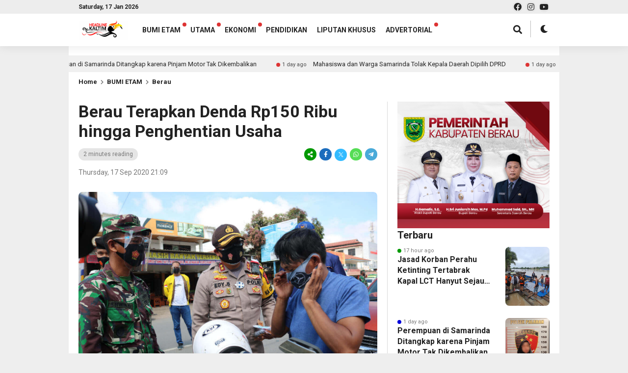

--- FILE ---
content_type: text/html; charset=UTF-8
request_url: https://headlinekaltim.co/berau-terapkan-denda-rp150-ribu-hingga-penghentian-usaha/
body_size: 26081
content:
<!DOCTYPE html>
<html lang="en-US" itemscope itemtype="https://schema.org/BlogPosting">
<head>
<meta charset="UTF-8"/>
<meta name="viewport" content="width=device-width, initial-scale=1.0, maximum-scale=1.0, user-scalable=no"/>
<meta name="description" content="Headline Kaltim menyajikan berita terbaru, terpercaya, dan terkini dari Kalimantan Timur dan sekitarnya. Dapatkan update politik, ekonomi, kriminal, olahraga, dan gaya hidup setiap hari.">
<meta name="keywords" content="berita Kalimantan Timur, headline kaltim, berita terkini Kaltim, berita hari ini, politik Kaltim, ekonomi Kaltim, kriminal Kaltim, olahraga Kaltim, gaya hidup Kaltim">
<link rel="icon" href="https://headlinekaltim.co/wp-content/uploads/2025/04/Favicon-Headline-Kaltim.png" type="image/x-icon">
src="https://news.google.com/swg/js/v1/swg-basic.js"></script>
<script>(self.SWG_BASIC=self.SWG_BASIC||[]).push(basicSubscriptions=> {
basicSubscriptions.init({
type: "NewsArticle",
isPartOfType: ["Product"],
isPartOfProductId: "CAown5GbCw:openaccess",
clientOptions: { theme: "light", lang: "id" },
});
});</script>
<meta name="description" content="HEADLINEKALTIM.CO, TANJUNG REDEB &#8211; Semakin tingginya angka kasus COVID-19 di Bumi Batiwakkal disikapi Pemerintah Kabupaten Berau, Kaltim, dengan menerbitkan Peraturan Bupati (Perbup) Nomor 52 Tahun 2020 tentang Penerapan Disiplin dan Protokol Kesehatan sebagai Upaya Pencegahan dan Pengendalian Coronavirus Disease 2019 (COVID-19). Dalam Perbup tersebut, sejumlah sanksi mengancam pelanggar protokol kesehatan. Baik itu perorangan, pelaku usaha, pengelola fasilitas umum hingga instansi.."/>
<link rel="profile" href="https://gmpg.org/xfn/11"/>
<link rel="preconnect" href="https://fonts.googleapis.com">
<link rel="preconnect" href="https://fonts.gstatic.com" crossorigin> 
<meta property="og:locale" content="id_ID"/>
<meta property="og:type" content="website"/>
<meta property="og:title" content="Berau Terapkan Denda Rp150 Ribu hingga Penghentian Usaha"/>
<meta property="og:description" content="HEADLINEKALTIM.CO, TANJUNG REDEB &#8211; Semakin tingginya angka kasus COVID-19 di Bumi Batiwakkal disikapi Pemerintah Kabupaten Berau, Kaltim, dengan menerbitkan Peraturan Bupati (Perbup) Nomor 52 Tahun 2020 tentang Penerapan Disiplin dan Protokol Kesehatan sebagai Upaya Pencegahan dan Pengendalian Coronavirus Disease 2019 (COVID-19). Dalam Perbup tersebut, sejumlah sanksi mengancam pelanggar protokol kesehatan. Baik itu perorangan, pelaku usaha, pengelola fasilitas umum hingga instansi.."/>
<meta property="og:url" content="https://headlinekaltim.co/berau-terapkan-denda-rp150-ribu-hingga-penghentian-usaha?page&amp;name=berau-terapkan-denda-rp150-ribu-hingga-penghentian-usaha"/>
<meta property="og:site_name" content="Headline Kaltim"/>
<meta name="twitter:card" content="summary_large_image"/>
<meta name="twitter:title" content="Berau Terapkan Denda Rp150 Ribu hingga Penghentian Usaha"/>
<meta name="twitter:description" content="HEADLINEKALTIM.CO, TANJUNG REDEB &#8211; Semakin tingginya angka kasus COVID-19 di Bumi Batiwakkal disikapi Pemerintah Kabupaten Berau, Kaltim, dengan menerbitkan Peraturan Bupati (Perbup) Nomor 52 Tahun 2020 tentang Penerapan Disiplin dan Protokol Kesehatan sebagai Upaya Pencegahan dan Pengendalian Coronavirus Disease 2019 (COVID-19). Dalam Perbup tersebut, sejumlah sanksi mengancam pelanggar protokol kesehatan. Baik itu perorangan, pelaku usaha, pengelola fasilitas umum hingga instansi.."/>
<meta property="og:image" content="https://headlinekaltim.co/wp-content/uploads/2020/09/Berau-Terapkan-Denda-Rp150-Ribu-hingga-Penghentian-Usaha-headlinekaltim.co_.jpg"/><meta property="og:image:secure_url" content="https://headlinekaltim.co/wp-content/uploads/2020/09/Berau-Terapkan-Denda-Rp150-Ribu-hingga-Penghentian-Usaha-headlinekaltim.co_.jpg"/><meta name="twitter:image" content="https://headlinekaltim.co/wp-content/uploads/2020/09/Berau-Terapkan-Denda-Rp150-Ribu-hingga-Penghentian-Usaha-headlinekaltim.co_.jpg"/><meta name='robots' content='index, follow, max-image-preview:large, max-snippet:-1, max-video-preview:-1'/>
<script>window.koko_analytics={"url":"https:\/\/headlinekaltim.co\/koko-analytics-collect.php","site_url":"https:\/\/headlinekaltim.co","post_id":6896,"path":"\/berau-terapkan-denda-rp150-ribu-hingga-penghentian-usaha\/","method":"cookie","use_cookie":true};</script>

<title>Berau Terapkan Denda Rp150 Ribu hingga Penghentian Usaha</title>
<meta name="description" content="Pemerintah Kabupaten Berau, menerbitkan Peraturan Bupati (Perbup) Nomor 52 Tahun 2020 tentang Penerapan Disiplin dan Protokol Kesehatan sebagai Upaya Pencegahan dan Pengendalian Coronavirus Disease 2019 (COVID-19)."/>
<link rel="canonical" href="https://headlinekaltim.co/berau-terapkan-denda-rp150-ribu-hingga-penghentian-usaha/"/>
<meta property="og:locale" content="en_US"/>
<meta property="og:type" content="article"/>
<meta property="og:title" content="Berau Terapkan Denda Rp150 Ribu hingga Penghentian Usaha"/>
<meta property="og:description" content="HEADLINEKALTIM.CO, TANJUNG REDEB - Semakin tingginya angka kasus COVID-19 di Bumi Batiwakkal disikapi Pemerintah Kabupaten Berau, Kaltim, dengan"/>
<meta property="og:url" content="https://headlinekaltim.co/berau-terapkan-denda-rp150-ribu-hingga-penghentian-usaha/"/>
<meta property="og:site_name" content="Headline Kaltim"/>
<meta property="article:publisher" content="https://www.facebook.com/headlinekaltim.co"/>
<meta property="article:published_time" content="2020-09-17T13:09:00+00:00"/>
<meta property="article:modified_time" content="2020-10-08T15:14:43+00:00"/>
<meta property="og:image" content="https://headlinekaltim.co/wp-content/uploads/2020/09/Berau-Terapkan-Denda-Rp150-Ribu-hingga-Penghentian-Usaha-headlinekaltim.co_.jpg"/>
<meta property="og:image:width" content="1280"/>
<meta property="og:image:height" content="853"/>
<meta property="og:image:type" content="image/jpeg"/>
<meta name="author" content="huldi amal"/>
<meta name="twitter:card" content="summary_large_image"/>
<meta name="twitter:creator" content="@headlinekaltim"/>
<meta name="twitter:site" content="@headlinekaltim"/>
<meta name="twitter:label1" content="Written by"/>
<meta name="twitter:data1" content="huldi amal"/>
<meta name="twitter:label2" content="Est. reading time"/>
<meta name="twitter:data2" content="1 minute"/>
<script type="application/ld+json" class="yoast-schema-graph">{"@context":"https://schema.org","@graph":[{"@type":"NewsArticle","@id":"https://headlinekaltim.co/berau-terapkan-denda-rp150-ribu-hingga-penghentian-usaha/#article","isPartOf":{"@id":"https://headlinekaltim.co/berau-terapkan-denda-rp150-ribu-hingga-penghentian-usaha/"},"author":{"name":"huldi amal","@id":"https://headlinekaltim.co/#/schema/person/7b99135190c465208c0a247fcfe394de"},"headline":"Berau Terapkan Denda Rp150 Ribu hingga Penghentian Usaha","datePublished":"2020-09-17T13:09:00+00:00","dateModified":"2020-10-08T15:14:43+00:00","mainEntityOfPage":{"@id":"https://headlinekaltim.co/berau-terapkan-denda-rp150-ribu-hingga-penghentian-usaha/"},"wordCount":249,"publisher":{"@id":"https://headlinekaltim.co/#organization"},"image":{"@id":"https://headlinekaltim.co/berau-terapkan-denda-rp150-ribu-hingga-penghentian-usaha/#primaryimage"},"thumbnailUrl":"https://headlinekaltim.co/wp-content/uploads/2020/09/Berau-Terapkan-Denda-Rp150-Ribu-hingga-Penghentian-Usaha-headlinekaltim.co_.jpg","keywords":["Berau","Covid-19","Kaltim"],"articleSection":["Berau","BUMI ETAM"],"inLanguage":"en-US","copyrightYear":"2020","copyrightHolder":{"@id":"https://headlinekaltim.co/#organization"}},{"@type":"WebPage","@id":"https://headlinekaltim.co/berau-terapkan-denda-rp150-ribu-hingga-penghentian-usaha/","url":"https://headlinekaltim.co/berau-terapkan-denda-rp150-ribu-hingga-penghentian-usaha/","name":"Berau Terapkan Denda Rp150 Ribu hingga Penghentian Usaha","isPartOf":{"@id":"https://headlinekaltim.co/#website"},"primaryImageOfPage":{"@id":"https://headlinekaltim.co/berau-terapkan-denda-rp150-ribu-hingga-penghentian-usaha/#primaryimage"},"image":{"@id":"https://headlinekaltim.co/berau-terapkan-denda-rp150-ribu-hingga-penghentian-usaha/#primaryimage"},"thumbnailUrl":"https://headlinekaltim.co/wp-content/uploads/2020/09/Berau-Terapkan-Denda-Rp150-Ribu-hingga-Penghentian-Usaha-headlinekaltim.co_.jpg","datePublished":"2020-09-17T13:09:00+00:00","dateModified":"2020-10-08T15:14:43+00:00","description":"Pemerintah Kabupaten Berau, menerbitkan Peraturan Bupati (Perbup) Nomor 52 Tahun 2020 tentang Penerapan Disiplin dan Protokol Kesehatan sebagai Upaya Pencegahan dan Pengendalian Coronavirus Disease 2019 (COVID-19).","breadcrumb":{"@id":"https://headlinekaltim.co/berau-terapkan-denda-rp150-ribu-hingga-penghentian-usaha/#breadcrumb"},"inLanguage":"en-US","potentialAction":[{"@type":"ReadAction","target":["https://headlinekaltim.co/berau-terapkan-denda-rp150-ribu-hingga-penghentian-usaha/"]}]},{"@type":"ImageObject","inLanguage":"en-US","@id":"https://headlinekaltim.co/berau-terapkan-denda-rp150-ribu-hingga-penghentian-usaha/#primaryimage","url":"https://headlinekaltim.co/wp-content/uploads/2020/09/Berau-Terapkan-Denda-Rp150-Ribu-hingga-Penghentian-Usaha-headlinekaltim.co_.jpg","contentUrl":"https://headlinekaltim.co/wp-content/uploads/2020/09/Berau-Terapkan-Denda-Rp150-Ribu-hingga-Penghentian-Usaha-headlinekaltim.co_.jpg","width":"1280","height":"853","caption":"Polres Berau saat menggelar sosialisasi penegakan protokol kesehatan. (foto:sofi/headlinekaltim.co)"},{"@type":"BreadcrumbList","@id":"https://headlinekaltim.co/berau-terapkan-denda-rp150-ribu-hingga-penghentian-usaha/#breadcrumb","itemListElement":[{"@type":"ListItem","position":1,"name":"Headline","item":"https://headlinekaltim.co/"},{"@type":"ListItem","position":2,"name":"BUMI ETAM","item":"https://headlinekaltim.co/category/bumi-etam/"},{"@type":"ListItem","position":3,"name":"Berau","item":"https://headlinekaltim.co/category/bumi-etam/berau/"},{"@type":"ListItem","position":4,"name":"Berau Terapkan Denda Rp150 Ribu hingga Penghentian Usaha"}]},{"@type":"WebSite","@id":"https://headlinekaltim.co/#website","url":"https://headlinekaltim.co/","name":"Headline Kaltim","description":"Ini Baru Berita, Lebih Cepat Labih Baik","publisher":{"@id":"https://headlinekaltim.co/#organization"},"potentialAction":[{"@type":"SearchAction","target":{"@type":"EntryPoint","urlTemplate":"https://headlinekaltim.co/?s={search_term_string}"},"query-input":{"@type":"PropertyValueSpecification","valueRequired":true,"valueName":"search_term_string"}}],"inLanguage":"en-US"},{"@type":"Organization","@id":"https://headlinekaltim.co/#organization","name":"Headline Kaltim","alternateName":"HD","url":"https://headlinekaltim.co/","logo":{"@type":"ImageObject","inLanguage":"en-US","@id":"https://headlinekaltim.co/#/schema/logo/image/","url":"https://headlinekaltim.co/wp-content/uploads/2020/06/Headline-Kaltim-230-x-90.png","contentUrl":"https://headlinekaltim.co/wp-content/uploads/2020/06/Headline-Kaltim-230-x-90.png","width":231,"height":92,"caption":"Headline Kaltim"},"image":{"@id":"https://headlinekaltim.co/#/schema/logo/image/"},"sameAs":["https://www.facebook.com/headlinekaltim.co","https://x.com/headlinekaltim","https://www.instagram.com/headlinekaltim.co/","https://www.youtube.com/channel/UCI1c7FoBe_qyoh29JEK1rLg","https://news.google.com/publications/CAAqBwgKMJ-Rmwsw45uzAw","https://whatsapp.com/channel/0029VabkJDDDp2Q7KC4pYu3g"],"description":"HEADLINEKALTIM.CO Berita Kalimantan Timur Terkini Dan Terbaru Hari Ini - Kumpulan berita terkini harian media online di kaltim Kalimantan timur terbaru, terlengkap, dan terupdate dengan selogan 'Ini Baru Berita, Lebih Cepat Lebih Baik'","legalName":"PT. KALTIM TAMA CAKRAWALA Read more here: https://headlinekaltim.co/redaksi/","numberOfEmployees":{"@type":"QuantitativeValue","minValue":"11","maxValue":"50"},"publishingPrinciples":"https://headlinekaltim.co/pedoman-media-siber/","actionableFeedbackPolicy":"https://headlinekaltim.co/kode-etik-jurnalistik/","ethicsPolicy":"https://headlinekaltim.co/kode-etik-jurnalistik/","diversityPolicy":"https://headlinekaltim.co/pedoman-pemberitaan-ramah-anak/"},{"@type":"Person","@id":"https://headlinekaltim.co/#/schema/person/7b99135190c465208c0a247fcfe394de","name":"huldi amal","url":"https://headlinekaltim.co/author/huldi/"}]}</script>

<link rel='dns-prefetch' href='//www.googletagmanager.com'/>
<link rel='dns-prefetch' href='//fonts.googleapis.com'/>
<link rel='dns-prefetch' href='//pagead2.googlesyndication.com'/>
<style id='wp-img-auto-sizes-contain-inline-css' type='text/css'>img:is([sizes=auto i],[sizes^="auto," i]){contain-intrinsic-size:3000px 1500px}</style>
<style id='wp-block-library-inline-css' type='text/css'>:root{--wp-block-synced-color:#7a00df;--wp-block-synced-color--rgb:122,0,223;--wp-bound-block-color:var(--wp-block-synced-color);--wp-editor-canvas-background:#ddd;--wp-admin-theme-color:#007cba;--wp-admin-theme-color--rgb:0,124,186;--wp-admin-theme-color-darker-10:#006ba1;--wp-admin-theme-color-darker-10--rgb:0,107,160.5;--wp-admin-theme-color-darker-20:#005a87;--wp-admin-theme-color-darker-20--rgb:0,90,135;--wp-admin-border-width-focus:2px}@media (min-resolution:192dpi){:root{--wp-admin-border-width-focus:1.5px}}.wp-element-button{cursor:pointer}:root .has-very-light-gray-background-color{background-color:#eee}:root .has-very-dark-gray-background-color{background-color:#313131}:root .has-very-light-gray-color{color:#eee}:root .has-very-dark-gray-color{color:#313131}:root .has-vivid-green-cyan-to-vivid-cyan-blue-gradient-background{background:linear-gradient(135deg,#00d084,#0693e3)}:root .has-purple-crush-gradient-background{background:linear-gradient(135deg,#34e2e4,#4721fb 50%,#ab1dfe)}:root .has-hazy-dawn-gradient-background{background:linear-gradient(135deg,#faaca8,#dad0ec)}:root .has-subdued-olive-gradient-background{background:linear-gradient(135deg,#fafae1,#67a671)}:root .has-atomic-cream-gradient-background{background:linear-gradient(135deg,#fdd79a,#004a59)}:root .has-nightshade-gradient-background{background:linear-gradient(135deg,#330968,#31cdcf)}:root .has-midnight-gradient-background{background:linear-gradient(135deg,#020381,#2874fc)}:root{--wp--preset--font-size--normal:16px;--wp--preset--font-size--huge:42px}.has-regular-font-size{font-size:1em}.has-larger-font-size{font-size:2.625em}.has-normal-font-size{font-size:var(--wp--preset--font-size--normal)}.has-huge-font-size{font-size:var(--wp--preset--font-size--huge)}.has-text-align-center{text-align:center}.has-text-align-left{text-align:left}.has-text-align-right{text-align:right}.has-fit-text{white-space:nowrap!important}#end-resizable-editor-section{display:none}.aligncenter{clear:both}.items-justified-left{justify-content:flex-start}.items-justified-center{justify-content:center}.items-justified-right{justify-content:flex-end}.items-justified-space-between{justify-content:space-between}.screen-reader-text{border:0;clip-path:inset(50%);height:1px;margin:-1px;overflow:hidden;padding:0;position:absolute;width:1px;word-wrap:normal!important}.screen-reader-text:focus{background-color:#ddd;clip-path:none;color:#444;display:block;font-size:1em;height:auto;left:5px;line-height:normal;padding:15px 23px 14px;text-decoration:none;top:5px;width:auto;z-index:100000}html :where(.has-border-color){border-style:solid}html :where([style*=border-top-color]){border-top-style:solid}html :where([style*=border-right-color]){border-right-style:solid}html :where([style*=border-bottom-color]){border-bottom-style:solid}html :where([style*=border-left-color]){border-left-style:solid}html :where([style*=border-width]){border-style:solid}html :where([style*=border-top-width]){border-top-style:solid}html :where([style*=border-right-width]){border-right-style:solid}html :where([style*=border-bottom-width]){border-bottom-style:solid}html :where([style*=border-left-width]){border-left-style:solid}html :where(img[class*=wp-image-]){height:auto;max-width:100%}:where(figure){margin:0 0 1em}html :where(.is-position-sticky){--wp-admin--admin-bar--position-offset:var(--wp-admin--admin-bar--height,0px)}@media screen and (max-width:600px){html :where(.is-position-sticky){--wp-admin--admin-bar--position-offset:0px}}</style><style id='wp-block-image-inline-css' type='text/css'>.wp-block-image>a,.wp-block-image>figure>a{display:inline-block}.wp-block-image img{box-sizing:border-box;height:auto;max-width:100%;vertical-align:bottom}@media not (prefers-reduced-motion){.wp-block-image img.hide{visibility:hidden}.wp-block-image img.show{animation:show-content-image .4s}}.wp-block-image[style*=border-radius] img,.wp-block-image[style*=border-radius]>a{border-radius:inherit}.wp-block-image.has-custom-border img{box-sizing:border-box}.wp-block-image.aligncenter{text-align:center}.wp-block-image.alignfull>a,.wp-block-image.alignwide>a{width:100%}.wp-block-image.alignfull img,.wp-block-image.alignwide img{height:auto;width:100%}.wp-block-image .aligncenter,.wp-block-image .alignleft,.wp-block-image .alignright,.wp-block-image.aligncenter,.wp-block-image.alignleft,.wp-block-image.alignright{display:table}.wp-block-image .aligncenter>figcaption,.wp-block-image .alignleft>figcaption,.wp-block-image .alignright>figcaption,.wp-block-image.aligncenter>figcaption,.wp-block-image.alignleft>figcaption,.wp-block-image.alignright>figcaption{caption-side:bottom;display:table-caption}.wp-block-image .alignleft{float:left;margin:.5em 1em .5em 0}.wp-block-image .alignright{float:right;margin:.5em 0 .5em 1em}.wp-block-image .aligncenter{margin-left:auto;margin-right:auto}.wp-block-image :where(figcaption){margin-bottom:1em;margin-top:.5em}.wp-block-image.is-style-circle-mask img{border-radius:9999px}@supports ((-webkit-mask-image:none) or (mask-image:none)) or (-webkit-mask-image:none){.wp-block-image.is-style-circle-mask img{border-radius:0;-webkit-mask-image:url('data:image/svg+xml;utf8,<svg viewBox="0 0 100 100" xmlns="http://www.w3.org/2000/svg"><circle cx="50" cy="50" r="50"/></svg>');mask-image:url('data:image/svg+xml;utf8,<svg viewBox="0 0 100 100" xmlns="http://www.w3.org/2000/svg"><circle cx="50" cy="50" r="50"/></svg>');mask-mode:alpha;-webkit-mask-position:center;mask-position:center;-webkit-mask-repeat:no-repeat;mask-repeat:no-repeat;-webkit-mask-size:contain;mask-size:contain}}:root :where(.wp-block-image.is-style-rounded img,.wp-block-image .is-style-rounded img){border-radius:9999px}.wp-block-image figure{margin:0}.wp-lightbox-container{display:flex;flex-direction:column;position:relative}.wp-lightbox-container img{cursor:zoom-in}.wp-lightbox-container img:hover+button{opacity:1}.wp-lightbox-container button{align-items:center;backdrop-filter:blur(16px) saturate(180%);background-color:#5a5a5a40;border:none;border-radius:4px;cursor:zoom-in;display:flex;height:20px;justify-content:center;opacity:0;padding:0;position:absolute;right:16px;text-align:center;top:16px;width:20px;z-index:100}@media not (prefers-reduced-motion){.wp-lightbox-container button{transition:opacity .2s ease}}.wp-lightbox-container button:focus-visible{outline:3px auto #5a5a5a40;outline:3px auto -webkit-focus-ring-color;outline-offset:3px}.wp-lightbox-container button:hover{cursor:pointer;opacity:1}.wp-lightbox-container button:focus{opacity:1}.wp-lightbox-container button:focus,.wp-lightbox-container button:hover,.wp-lightbox-container button:not(:hover):not(:active):not(.has-background){background-color:#5a5a5a40;border:none}.wp-lightbox-overlay{box-sizing:border-box;cursor:zoom-out;height:100vh;left:0;overflow:hidden;position:fixed;top:0;visibility:hidden;width:100%;z-index:100000}.wp-lightbox-overlay .close-button{align-items:center;cursor:pointer;display:flex;justify-content:center;min-height:40px;min-width:40px;padding:0;position:absolute;right:calc(env(safe-area-inset-right) + 16px);top:calc(env(safe-area-inset-top) + 16px);z-index:5000000}.wp-lightbox-overlay .close-button:focus,.wp-lightbox-overlay .close-button:hover,.wp-lightbox-overlay .close-button:not(:hover):not(:active):not(.has-background){background:none;border:none}.wp-lightbox-overlay .lightbox-image-container{height:var(--wp--lightbox-container-height);left:50%;overflow:hidden;position:absolute;top:50%;transform:translate(-50%,-50%);transform-origin:top left;width:var(--wp--lightbox-container-width);z-index:9999999999}.wp-lightbox-overlay .wp-block-image{align-items:center;box-sizing:border-box;display:flex;height:100%;justify-content:center;margin:0;position:relative;transform-origin:0 0;width:100%;z-index:3000000}.wp-lightbox-overlay .wp-block-image img{height:var(--wp--lightbox-image-height);min-height:var(--wp--lightbox-image-height);min-width:var(--wp--lightbox-image-width);width:var(--wp--lightbox-image-width)}.wp-lightbox-overlay .wp-block-image figcaption{display:none}.wp-lightbox-overlay button{background:none;border:none}.wp-lightbox-overlay .scrim{background-color:#fff;height:100%;opacity:.9;position:absolute;width:100%;z-index:2000000}.wp-lightbox-overlay.active{visibility:visible}@media not (prefers-reduced-motion){.wp-lightbox-overlay.active{animation:turn-on-visibility .25s both}.wp-lightbox-overlay.active img{animation:turn-on-visibility .35s both}.wp-lightbox-overlay.show-closing-animation:not(.active){animation:turn-off-visibility .35s both}.wp-lightbox-overlay.show-closing-animation:not(.active) img{animation:turn-off-visibility .25s both}.wp-lightbox-overlay.zoom.active{animation:none;opacity:1;visibility:visible}.wp-lightbox-overlay.zoom.active .lightbox-image-container{animation:lightbox-zoom-in .4s}.wp-lightbox-overlay.zoom.active .lightbox-image-container img{animation:none}.wp-lightbox-overlay.zoom.active .scrim{animation:turn-on-visibility .4s forwards}.wp-lightbox-overlay.zoom.show-closing-animation:not(.active){animation:none}.wp-lightbox-overlay.zoom.show-closing-animation:not(.active) .lightbox-image-container{animation:lightbox-zoom-out .4s}.wp-lightbox-overlay.zoom.show-closing-animation:not(.active) .lightbox-image-container img{animation:none}.wp-lightbox-overlay.zoom.show-closing-animation:not(.active) .scrim{animation:turn-off-visibility .4s forwards}}@keyframes show-content-image{0%{visibility:hidden}99%{visibility:hidden}to{visibility:visible}}@keyframes turn-on-visibility{0%{opacity:0}to{opacity:1}}@keyframes turn-off-visibility{0%{opacity:1;visibility:visible}99%{opacity:0;visibility:visible}to{opacity:0;visibility:hidden}}@keyframes lightbox-zoom-in{0%{transform:translate(calc((-100vw + var(--wp--lightbox-scrollbar-width))/2 + var(--wp--lightbox-initial-left-position)),calc(-50vh + var(--wp--lightbox-initial-top-position))) scale(var(--wp--lightbox-scale))}to{transform:translate(-50%,-50%) scale(1)}}@keyframes lightbox-zoom-out{0%{transform:translate(-50%,-50%) scale(1);visibility:visible}99%{visibility:visible}to{transform:translate(calc((-100vw + var(--wp--lightbox-scrollbar-width))/2 + var(--wp--lightbox-initial-left-position)),calc(-50vh + var(--wp--lightbox-initial-top-position))) scale(var(--wp--lightbox-scale));visibility:hidden}}</style>
<style id='global-styles-inline-css' type='text/css'>:root{--wp--preset--aspect-ratio--square:1;--wp--preset--aspect-ratio--4-3:4/3;--wp--preset--aspect-ratio--3-4:3/4;--wp--preset--aspect-ratio--3-2:3/2;--wp--preset--aspect-ratio--2-3:2/3;--wp--preset--aspect-ratio--16-9:16/9;--wp--preset--aspect-ratio--9-16:9/16;--wp--preset--color--black:#000000;--wp--preset--color--cyan-bluish-gray:#abb8c3;--wp--preset--color--white:#ffffff;--wp--preset--color--pale-pink:#f78da7;--wp--preset--color--vivid-red:#cf2e2e;--wp--preset--color--luminous-vivid-orange:#ff6900;--wp--preset--color--luminous-vivid-amber:#fcb900;--wp--preset--color--light-green-cyan:#7bdcb5;--wp--preset--color--vivid-green-cyan:#00d084;--wp--preset--color--pale-cyan-blue:#8ed1fc;--wp--preset--color--vivid-cyan-blue:#0693e3;--wp--preset--color--vivid-purple:#9b51e0;--wp--preset--gradient--vivid-cyan-blue-to-vivid-purple:linear-gradient(135deg,rgb(6,147,227) 0%,rgb(155,81,224) 100%);--wp--preset--gradient--light-green-cyan-to-vivid-green-cyan:linear-gradient(135deg,rgb(122,220,180) 0%,rgb(0,208,130) 100%);--wp--preset--gradient--luminous-vivid-amber-to-luminous-vivid-orange:linear-gradient(135deg,rgb(252,185,0) 0%,rgb(255,105,0) 100%);--wp--preset--gradient--luminous-vivid-orange-to-vivid-red:linear-gradient(135deg,rgb(255,105,0) 0%,rgb(207,46,46) 100%);--wp--preset--gradient--very-light-gray-to-cyan-bluish-gray:linear-gradient(135deg,rgb(238,238,238) 0%,rgb(169,184,195) 100%);--wp--preset--gradient--cool-to-warm-spectrum:linear-gradient(135deg,rgb(74,234,220) 0%,rgb(151,120,209) 20%,rgb(207,42,186) 40%,rgb(238,44,130) 60%,rgb(251,105,98) 80%,rgb(254,248,76) 100%);--wp--preset--gradient--blush-light-purple:linear-gradient(135deg,rgb(255,206,236) 0%,rgb(152,150,240) 100%);--wp--preset--gradient--blush-bordeaux:linear-gradient(135deg,rgb(254,205,165) 0%,rgb(254,45,45) 50%,rgb(107,0,62) 100%);--wp--preset--gradient--luminous-dusk:linear-gradient(135deg,rgb(255,203,112) 0%,rgb(199,81,192) 50%,rgb(65,88,208) 100%);--wp--preset--gradient--pale-ocean:linear-gradient(135deg,rgb(255,245,203) 0%,rgb(182,227,212) 50%,rgb(51,167,181) 100%);--wp--preset--gradient--electric-grass:linear-gradient(135deg,rgb(202,248,128) 0%,rgb(113,206,126) 100%);--wp--preset--gradient--midnight:linear-gradient(135deg,rgb(2,3,129) 0%,rgb(40,116,252) 100%);--wp--preset--font-size--small:13px;--wp--preset--font-size--medium:20px;--wp--preset--font-size--large:36px;--wp--preset--font-size--x-large:42px;--wp--preset--spacing--20:0.44rem;--wp--preset--spacing--30:0.67rem;--wp--preset--spacing--40:1rem;--wp--preset--spacing--50:1.5rem;--wp--preset--spacing--60:2.25rem;--wp--preset--spacing--70:3.38rem;--wp--preset--spacing--80:5.06rem;--wp--preset--shadow--natural:6px 6px 9px rgba(0, 0, 0, 0.2);--wp--preset--shadow--deep:12px 12px 50px rgba(0, 0, 0, 0.4);--wp--preset--shadow--sharp:6px 6px 0px rgba(0, 0, 0, 0.2);--wp--preset--shadow--outlined:6px 6px 0px -3px rgb(255, 255, 255), 6px 6px rgb(0, 0, 0);--wp--preset--shadow--crisp:6px 6px 0px rgb(0, 0, 0);}:where(.is-layout-flex){gap:0.5em;}:where(.is-layout-grid){gap:0.5em;}body .is-layout-flex{display:flex;}.is-layout-flex{flex-wrap:wrap;align-items:center;}.is-layout-flex > :is(*, div){margin:0;}body .is-layout-grid{display:grid;}.is-layout-grid > :is(*, div){margin:0;}:where(.wp-block-columns.is-layout-flex){gap:2em;}:where(.wp-block-columns.is-layout-grid){gap:2em;}:where(.wp-block-post-template.is-layout-flex){gap:1.25em;}:where(.wp-block-post-template.is-layout-grid){gap:1.25em;}.has-black-color{color:var(--wp--preset--color--black) !important;}.has-cyan-bluish-gray-color{color:var(--wp--preset--color--cyan-bluish-gray) !important;}.has-white-color{color:var(--wp--preset--color--white) !important;}.has-pale-pink-color{color:var(--wp--preset--color--pale-pink) !important;}.has-vivid-red-color{color:var(--wp--preset--color--vivid-red) !important;}.has-luminous-vivid-orange-color{color:var(--wp--preset--color--luminous-vivid-orange) !important;}.has-luminous-vivid-amber-color{color:var(--wp--preset--color--luminous-vivid-amber) !important;}.has-light-green-cyan-color{color:var(--wp--preset--color--light-green-cyan) !important;}.has-vivid-green-cyan-color{color:var(--wp--preset--color--vivid-green-cyan) !important;}.has-pale-cyan-blue-color{color:var(--wp--preset--color--pale-cyan-blue) !important;}.has-vivid-cyan-blue-color{color:var(--wp--preset--color--vivid-cyan-blue) !important;}.has-vivid-purple-color{color:var(--wp--preset--color--vivid-purple) !important;}.has-black-background-color{background-color:var(--wp--preset--color--black) !important;}.has-cyan-bluish-gray-background-color{background-color:var(--wp--preset--color--cyan-bluish-gray) !important;}.has-white-background-color{background-color:var(--wp--preset--color--white) !important;}.has-pale-pink-background-color{background-color:var(--wp--preset--color--pale-pink) !important;}.has-vivid-red-background-color{background-color:var(--wp--preset--color--vivid-red) !important;}.has-luminous-vivid-orange-background-color{background-color:var(--wp--preset--color--luminous-vivid-orange) !important;}.has-luminous-vivid-amber-background-color{background-color:var(--wp--preset--color--luminous-vivid-amber) !important;}.has-light-green-cyan-background-color{background-color:var(--wp--preset--color--light-green-cyan) !important;}.has-vivid-green-cyan-background-color{background-color:var(--wp--preset--color--vivid-green-cyan) !important;}.has-pale-cyan-blue-background-color{background-color:var(--wp--preset--color--pale-cyan-blue) !important;}.has-vivid-cyan-blue-background-color{background-color:var(--wp--preset--color--vivid-cyan-blue) !important;}.has-vivid-purple-background-color{background-color:var(--wp--preset--color--vivid-purple) !important;}.has-black-border-color{border-color:var(--wp--preset--color--black) !important;}.has-cyan-bluish-gray-border-color{border-color:var(--wp--preset--color--cyan-bluish-gray) !important;}.has-white-border-color{border-color:var(--wp--preset--color--white) !important;}.has-pale-pink-border-color{border-color:var(--wp--preset--color--pale-pink) !important;}.has-vivid-red-border-color{border-color:var(--wp--preset--color--vivid-red) !important;}.has-luminous-vivid-orange-border-color{border-color:var(--wp--preset--color--luminous-vivid-orange) !important;}.has-luminous-vivid-amber-border-color{border-color:var(--wp--preset--color--luminous-vivid-amber) !important;}.has-light-green-cyan-border-color{border-color:var(--wp--preset--color--light-green-cyan) !important;}.has-vivid-green-cyan-border-color{border-color:var(--wp--preset--color--vivid-green-cyan) !important;}.has-pale-cyan-blue-border-color{border-color:var(--wp--preset--color--pale-cyan-blue) !important;}.has-vivid-cyan-blue-border-color{border-color:var(--wp--preset--color--vivid-cyan-blue) !important;}.has-vivid-purple-border-color{border-color:var(--wp--preset--color--vivid-purple) !important;}.has-vivid-cyan-blue-to-vivid-purple-gradient-background{background:var(--wp--preset--gradient--vivid-cyan-blue-to-vivid-purple) !important;}.has-light-green-cyan-to-vivid-green-cyan-gradient-background{background:var(--wp--preset--gradient--light-green-cyan-to-vivid-green-cyan) !important;}.has-luminous-vivid-amber-to-luminous-vivid-orange-gradient-background{background:var(--wp--preset--gradient--luminous-vivid-amber-to-luminous-vivid-orange) !important;}.has-luminous-vivid-orange-to-vivid-red-gradient-background{background:var(--wp--preset--gradient--luminous-vivid-orange-to-vivid-red) !important;}.has-very-light-gray-to-cyan-bluish-gray-gradient-background{background:var(--wp--preset--gradient--very-light-gray-to-cyan-bluish-gray) !important;}.has-cool-to-warm-spectrum-gradient-background{background:var(--wp--preset--gradient--cool-to-warm-spectrum) !important;}.has-blush-light-purple-gradient-background{background:var(--wp--preset--gradient--blush-light-purple) !important;}.has-blush-bordeaux-gradient-background{background:var(--wp--preset--gradient--blush-bordeaux) !important;}.has-luminous-dusk-gradient-background{background:var(--wp--preset--gradient--luminous-dusk) !important;}.has-pale-ocean-gradient-background{background:var(--wp--preset--gradient--pale-ocean) !important;}.has-electric-grass-gradient-background{background:var(--wp--preset--gradient--electric-grass) !important;}.has-midnight-gradient-background{background:var(--wp--preset--gradient--midnight) !important;}.has-small-font-size{font-size:var(--wp--preset--font-size--small) !important;}.has-medium-font-size{font-size:var(--wp--preset--font-size--medium) !important;}.has-large-font-size{font-size:var(--wp--preset--font-size--large) !important;}.has-x-large-font-size{font-size:var(--wp--preset--font-size--x-large) !important;}</style>
<style id='classic-theme-styles-inline-css' type='text/css'>.wp-block-button__link{color:#fff;background-color:#32373c;border-radius:9999px;box-shadow:none;text-decoration:none;padding:calc(.667em + 2px) calc(1.333em + 2px);font-size:1.125em}.wp-block-file__button{background:#32373c;color:#fff;text-decoration:none}</style>
<link rel="stylesheet" href="https://headlinekaltim.co/wp-content/cache/speedycache/headlinekaltim.co/assets/8fecc08c64302f96-8fecc08c64302f96-combined.css" />






<link rel='stylesheet' id='web-roboto-css' href='//fonts.googleapis.com/css?family=Roboto%3A100%2C100italic%2C300%2C300italic%2C400%2C400italic%2C500%2C500italic%2C700%2C700italic%2C900%2C900italic&#038;ver=6.9' type='text/css' media='all'/>
<script type="text/javascript" src="https://headlinekaltim.co/wp-includes/js/jquery/jquery.min.js?ver=3.7.1" id="jquery-core-js"></script>


<script type="text/javascript" src="https://www.googletagmanager.com/gtag/js?id=GT-WRDMJ23" id="google_gtagjs-js" async></script>
<script id="google_gtagjs-js-after">window.dataLayer=window.dataLayer||[];function gtag(){dataLayer.push(arguments);}
gtag("set","linker",{"domains":["headlinekaltim.co"]});
gtag("js", new Date());
gtag("set", "developer_id.dZTNiMT", true);
gtag("config", "GT-WRDMJ23");
//# sourceURL=google_gtagjs-js-after</script>

<meta property="og:image" content="https://headlinekaltim.co/wp-content/uploads/2020/09/Berau-Terapkan-Denda-Rp150-Ribu-hingga-Penghentian-Usaha-headlinekaltim.co_.jpg"><meta property="og:image:secure_url" content="https://headlinekaltim.co/wp-content/uploads/2020/09/Berau-Terapkan-Denda-Rp150-Ribu-hingga-Penghentian-Usaha-headlinekaltim.co_.jpg"><meta property="og:image:width" content="1280"><meta property="og:image:height" content="853"><meta property="og:image:alt" content="Berau Terapkan Denda Rp150 Ribu hingga Penghentian Usaha - headlinekaltim.co"><meta property="og:image:type" content="image/jpeg"><meta property="og:description" content="HEADLINEKALTIM.CO, TANJUNG REDEB - Semakin tingginya angka kasus COVID-19 di Bumi Batiwakkal disikapi Pemerintah Kabupaten Berau, Kaltim, dengan menerbitkan Peraturan Bupati (Perbup) Nomor 52 Tahun 2020 tentang Penerapan Disiplin dan Protokol Kesehatan sebagai Upaya Pencegahan dan Pengendalian Coronavirus Disease 2019 (COVID-19). Dalam Perbup tersebut, sejumlah sanksi mengancam pelanggar protokol kesehatan. Baik itu perorangan, pelaku usaha,..."><meta property="og:type" content="article"><meta property="og:locale" content="en_US"><meta property="og:site_name" content="Headline Kaltim"><meta property="og:title" content="Berau Terapkan Denda Rp150 Ribu hingga Penghentian Usaha"><meta property="og:url" content="https://headlinekaltim.co/berau-terapkan-denda-rp150-ribu-hingga-penghentian-usaha/"><meta property="og:updated_time" content="2020-10-08T23:14:43+08:00">
<meta property="article:tag" content="Berau"><meta property="article:tag" content="Covid-19"><meta property="article:tag" content="Kaltim"><meta property="article:published_time" content="2020-09-17T13:09:00+00:00"><meta property="article:modified_time" content="2020-10-08T15:14:43+00:00"><meta property="article:section" content="Berau"><meta property="article:section" content="BUMI ETAM"><meta property="article:author:first_name" content="huldi"><meta property="article:author:last_name" content="amal"><meta property="article:author:username" content="huldi amal">
<meta property="twitter:partner" content="ogwp"><meta property="twitter:card" content="summary_large_image"><meta property="twitter:image" content="https://headlinekaltim.co/wp-content/uploads/2020/09/Berau-Terapkan-Denda-Rp150-Ribu-hingga-Penghentian-Usaha-headlinekaltim.co_.jpg"><meta property="twitter:image:alt" content="Berau Terapkan Denda Rp150 Ribu hingga Penghentian Usaha - headlinekaltim.co"><meta property="twitter:title" content="Berau Terapkan Denda Rp150 Ribu hingga Penghentian Usaha"><meta property="twitter:description" content="HEADLINEKALTIM.CO, TANJUNG REDEB - Semakin tingginya angka kasus COVID-19 di Bumi Batiwakkal disikapi Pemerintah Kabupaten Berau, Kaltim, dengan menerbitkan Peraturan Bupati (Perbup) Nomor 52 Tahun..."><meta property="twitter:url" content="https://headlinekaltim.co/berau-terapkan-denda-rp150-ribu-hingga-penghentian-usaha/"><meta property="twitter:label1" content="Reading time"><meta property="twitter:data1" content="1 minute">
<meta itemprop="image" content="https://headlinekaltim.co/wp-content/uploads/2020/09/Berau-Terapkan-Denda-Rp150-Ribu-hingga-Penghentian-Usaha-headlinekaltim.co_.jpg"><meta itemprop="name" content="Berau Terapkan Denda Rp150 Ribu hingga Penghentian Usaha"><meta itemprop="description" content="HEADLINEKALTIM.CO, TANJUNG REDEB - Semakin tingginya angka kasus COVID-19 di Bumi Batiwakkal disikapi Pemerintah Kabupaten Berau, Kaltim, dengan menerbitkan Peraturan Bupati (Perbup) Nomor 52 Tahun 2020 tentang Penerapan Disiplin dan Protokol Kesehatan sebagai Upaya Pencegahan dan Pengendalian Coronavirus Disease 2019 (COVID-19). Dalam Perbup tersebut, sejumlah sanksi mengancam pelanggar protokol kesehatan. Baik itu perorangan, pelaku usaha,..."><meta itemprop="datePublished" content="2020-09-17"><meta itemprop="dateModified" content="2020-10-08T15:14:43+00:00">
<meta property="profile:first_name" content="huldi"><meta property="profile:last_name" content="amal"><meta property="profile:username" content="huldi amal">

<script>function MyCopyText(){
var target_text=window.getSelection(),
add_text='<br><br>Read more here: ' + document.location.href,
out_text=target_text + add_text,
fake=document.createElement('div');
fake.style.position='absolute';
fake.style.left='-99999px';
document.body.appendChild(fake);
fake.innerHTML=out_text;
target_text.selectAllChildren(fake);
window.setTimeout(function(){
document.body.removeChild(fake);
}, 100);
}
document.addEventListener('copy', MyCopyText);</script><meta name="generator" content="Site Kit by Google 1.170.0"/>
<style>body, button, input, select, textarea{font-size:14px;} .beritaxx_article{font-size:16px;}</style>    <style>body{background:#eeeeee;color:#222222;} .taxxnews,
#header-one .area_secondary{background:#ffffff;} .taxxnews a{color:#222222;} .list_after,
.time_mini, .popular_list_after, .latest_after, .rel_post span, .time_view span, .after_title, .nav_breadcrumb i, .classic_time_mini, .classic_after, .block_time_mini, .block_after{color:#777777;} .com_mini i,
.after_title i{color:#dd3333;} .user_mini i,
.after_title .fa-user-circle, .bio_name i{color:#2299aa;} .bio_social i{color:#2299aa;border:1px solid #2299aa;} .header{background:linear-gradient(to right, #ffffff, #ffffff);} #header-one .taxx_search,
.taxx_search.mobile_search, .navi .desktop li ul, .navi .desktop ul li ul{background:#ffffff;} .header,
.header .taxx_social i, .slider:before{color:#222222;} .taxx_mobmenu{border:1px solid #222222;} .oc_search span:after{border:2px solid #222222;} .oc_search span:before{background:#222222;} .taxx_form_search{background:#f7f7f7;border:1px solid #dddddd;} .taxx_input input[type="text"]{background:#f7f7f7;color:#555555;} .taxx_button i{color:#555555;} .nav .dd.desktop li a{color:#222222;} .nav .dd.desktop li.span1 a{color:#dd3333;} .nav .dd.desktop li.span2 a{color:#2299aa;} .navi .desktop li a,
.navi .desktop ul li a{color:#222222;} .navi .desktop li.span1 > a{color:#dd3333;} .navi .desktop li.span2 > a{color:#2299aa;} .navi .desktop li.menu-item-has-children:after,
.navi .desktop li ul li.menu-item-has-children:after, .navi .accord li.menu-item-has-children:after{background:#dd3333;} .navi .desktop li ul{border-top:2px solid #dd3333;} .beritaxx_tags a{color:#222222;border:1px solid #2299aa;} .comment-form #submit,
.comment__meta .comment-reply-link{background:#ffffff;color:#222222;border:1px solid #2299aa;} .pagination .active{color:#ffffff;background:#222222;} .widget_block h4.post_feat_head,
.fbo_latest, .cat_head_one, .open_sidebar{color:#ffffff;background:#222222;} .berlin_block .com_mini{color:#ffffff;background:#dd3333;} .berlin_block .com_mini i{color:#ffffff;} .fto_number{color:#dd3333;} .amsterdam_block{border-top:2px solid #dd3333;} .paris_block .item{border-top:2px solid #dd3333;border-bottom:2px solid #dd3333;} .cat_head span{background:#ffffff;} .cat_head:after{border-bottom:1px solid #dd3333;} .taxxfooter{background:#eeeeee;} .footer{background:#111111;color:#f7f7f7;} .footer a{color:#dddddd;} @media screen and (max-width:982px){
.taxx_drop_menu{background:linear-gradient(to right, #ffffff, #ffffff);} .navi .accord li a, 
.navi .accord ul li a{color:#222222;} .navi .accord li.span1 > a{color:#dd3333;} .navi .accord li.span2 > a{color:#2299aa;} }</style>

<meta name="google-adsense-platform-account" content="ca-host-pub-2644536267352236">
<meta name="google-adsense-platform-domain" content="sitekit.withgoogle.com">


<script type="text/javascript" async="async" src="https://pagead2.googlesyndication.com/pagead/js/adsbygoogle.js?client=ca-pub-5040279319454983&amp;host=ca-host-pub-2644536267352236" crossorigin="anonymous"></script>

<link rel="icon" href="https://headlinekaltim.co/wp-content/uploads/2025/05/Favicon-Headline-Kaltim.png" sizes="32x32"/>
<link rel="icon" href="https://headlinekaltim.co/wp-content/uploads/2025/05/Favicon-Headline-Kaltim.png" sizes="192x192"/>
<link rel="apple-touch-icon" href="https://headlinekaltim.co/wp-content/uploads/2025/05/Favicon-Headline-Kaltim.png"/>
<meta name="msapplication-TileImage" content="https://headlinekaltim.co/wp-content/uploads/2025/05/Favicon-Headline-Kaltim.png"/>
<style id="wp-custom-css">.list_after{visibility:hidden;} .popular_list_after{visibility:hidden;} .latest_after, .bio_author, span.com_mini, span.user_mini{visibility:hidden;}</style>
<script type="application/ld+json" class="gnpub-schema-markup-output">{"@context":"https:\/\/schema.org\/","@type":"NewsArticle","@id":"https:\/\/headlinekaltim.co\/perahu-ketinting-ditabrak-kapal-lct-satu-orang-dalam-pencarian\/#newsarticle","url":"https:\/\/headlinekaltim.co\/perahu-ketinting-ditabrak-kapal-lct-satu-orang-dalam-pencarian\/","image":{"@type":"ImageObject","url":"https:\/\/headlinekaltim.co\/wp-content\/uploads\/2026\/01\/IMG-20260114-WA0055.jpg","width":150,"height":84},"headline":"Perahu Ketinting Ditabrak Kapal LCT, Satu Orang Dalam Pencarian","mainEntityOfPage":"https:\/\/headlinekaltim.co\/perahu-ketinting-ditabrak-kapal-lct-satu-orang-dalam-pencarian\/","datePublished":"2026-01-14T19:18:31+08:00","dateModified":"2026-01-14T21:20:24+08:00","description":"HEADLINEKALTIM.CO, SAMARINDA - Kantor Pencarian dan Pertolongan (Basarnas) Balikpapan melaksanakan operasi SAR guna mencari korban kecelakaan kapal perahu ketinting yang tertabrak kapal LCT di perairan Sungai Belayan, Desa Long Beleh Modang, Kecamatan Kembang Janggut, Kabupaten Kutai Kartanegara, Kalimantan Timur. Kecelakaan tersebut mengakibatkan dua orang menjadi korban. Satu korban atas nama Ilan (21) berhasil selamat, sementara satu korban lainnya, Arani (58), warga Muara Penon RT 002, hingga kini masih dalam pencarian. Pada pelaksanaan Operasi SAR hari kedua, Rabu 14 Januari 2026, Tim Rescue tiba di lokasi kejadian pada pukul 12.34 WITA dan segera melakukan koordinasi dengan unsur potensi SAR setempat. Selanjutnya, pada pukul 12.45 WITA, Tim SAR gabungan melaksanakan upaya pencarian dengan menyisir area sejauh kurang lebih 3 kilometer dari lokasi kejadian menggunakan perahu karet Basarnas. Hingga pukul 17.30 WITA, hasil pencarian masih nihil. Dengan mempertimbangkan faktor keselamatan, Tim SAR gabungan memutuskan untuk menghentikan sementara operasi pencarian dan berposko di Dermaga Penyeberangan Desa Pulau Pinang. Pencarian direncanakan akan kembali dilanjutkan pada esok hari, Kamis 15 Januari 2026. Dantim SAR, Nur Ngalim, menyampaikan bahwa operasi pencarian menghadapi sejumlah kendala di lapangan. \u201cKondisi arus sungai yang cukup kuat, akses menuju lokasi yang terhambat banjir, serta potensi ancaman binatang buas seperti buaya menjadi tantangan","articleSection":"Kutai Kartanegara","articleBody":"HEADLINEKALTIM.CO, SAMARINDA - Kantor Pencarian dan Pertolongan (Basarnas) Balikpapan melaksanakan operasi SAR guna mencari korban kecelakaan kapal perahu ketinting yang tertabrak kapal LCT di perairan Sungai Belayan, Desa Long Beleh Modang, Kecamatan Kembang Janggut, Kabupaten Kutai Kartanegara, Kalimantan Timur.\r\n\r\nKecelakaan tersebut mengakibatkan dua orang menjadi korban. Satu korban atas nama Ilan (21) berhasil selamat, sementara satu korban lainnya, Arani (58), warga Muara Penon RT 002, hingga kini masih dalam pencarian.\r\n\r\nPada pelaksanaan Operasi SAR hari kedua, Rabu 14 Januari 2026, Tim Rescue tiba di lokasi kejadian pada pukul 12.34 WITA dan segera melakukan koordinasi dengan unsur potensi SAR setempat. Selanjutnya, pada pukul 12.45 WITA, Tim SAR gabungan melaksanakan upaya pencarian dengan menyisir area sejauh kurang lebih 3 kilometer dari lokasi kejadian menggunakan perahu karet Basarnas.\r\n\r\nHingga pukul 17.30 WITA, hasil pencarian masih nihil. Dengan mempertimbangkan faktor keselamatan, Tim SAR gabungan memutuskan untuk menghentikan sementara operasi pencarian dan berposko di Dermaga Penyeberangan Desa Pulau Pinang. Pencarian direncanakan akan kembali dilanjutkan pada esok hari, Kamis 15 Januari 2026.\r\n\r\nDantim SAR, Nur Ngalim, menyampaikan bahwa operasi pencarian menghadapi sejumlah kendala di lapangan. \u201cKondisi arus sungai yang cukup kuat, akses menuju lokasi yang terhambat banjir, serta potensi ancaman binatang buas seperti buaya menjadi tantangan dalam pelaksanaan operasi SAR,\u201d ujarnya.\r\n\r\nDalam operasi ini, Tim SAR Gabungan melibatkan berbagai unsur, antara lain Basarnas, Satpolairud Polres Kutai Kartanegara, BPBD Kutai Kartanegara, TNI-Polri, pemerintah kecamatan, relawan, ERT PT Bayan Resources, Relawan Gabungan serta masyarakat setempat. Selama kegiatan pencarian berlangsung, kondisi cuaca berawan. (*\/ama)\r\n\r\n&nbsp;\r\n\r\n\r\nBerita Terkini, Ikuti Saluran WhatsApp headlinekaltim.co\r\nGabung","keywords":"Kutai Kartanegara, orang hilang, ","name":"Perahu Ketinting Ditabrak Kapal LCT, Satu Orang Dalam Pencarian","thumbnailUrl":"https:\/\/headlinekaltim.co\/wp-content\/uploads\/2026\/01\/IMG-20260114-WA0055.jpg","wordCount":246,"timeRequired":"PT1M5S","mainEntity":{"@type":"WebPage","@id":"https:\/\/headlinekaltim.co\/perahu-ketinting-ditabrak-kapal-lct-satu-orang-dalam-pencarian\/"},"author":{"@type":"Person","name":"huldi amal","url":"https:\/\/headlinekaltim.co\/author\/huldi\/","sameAs":[]},"editor":{"@type":"Person","name":"huldi amal","url":"https:\/\/headlinekaltim.co\/author\/huldi\/","sameAs":[]}}</script>
<style>body{text-rendering: optimizeSpeed;}</style></head>
<body class="wp-singular post-template-default single single-post postid-6896 single-format-standard wp-custom-logo wp-embed-responsive wp-theme-beritaxx" id="header-one">
<div class="taxxnews taxx_clear">

<section class="header">
<div class="taxx_container taxx_clear">
<div class="taxx_head_top taxx_clear"> <span class="taxx_mobmenu" onclick="xx_mobmenu()">MENU</span> <span class="taxx_tanggal">Saturday, 17 Jan 2026</span> <span class="taxx_social"><a target="_blank" href="https://www.facebook.com/headlinekaltim.co" target="_blank"><i class="fab fa-facebook"></i></a><a target="_blank" href="https://www.instagram.com/headlinekaltim.co/" target="_blank"><i class="fab fa-instagram"></i></a><a target="_blank" href="https://www.youtube.com/@headlinekaltim/videos" target="_blank"><i class="fab fa-youtube"></i></a></span></div><div class="taxx_logo"> <a href="https://headlinekaltim.co/" class="custom-logo-link" rel="home"><img width="231" height="92" src="https://headlinekaltim.co/wp-content/uploads/2020/06/Headline-Kaltim-230-x-90.png" class="custom-logo" alt="headline kaltim, berita, berita terbaru, berita terkini, balikapan, berita berau, berita bontang, berita kutai barat, berita kutai kartanegara, berita kutai timur, berita Mahakam ulu, berita paser, berita penajam paser utara, berita samarinda, berita Kalimantan timur, berita Kalimantan utara" decoding="async"/></a></div><div id="taxxmenu" class="taxx_drop_menu taxx_clear">
<div class="navi"><ul id="navimenu" class="desktop deskmenu"><li id="menu-item-14232" class="menu-item menu-item-type-taxonomy menu-item-object-category current-post-ancestor current-menu-parent current-post-parent menu-item-has-children menu-item-14232"><a href="https://headlinekaltim.co/category/bumi-etam/">BUMI ETAM</a> <ul class="sub-menu"> <li id="menu-item-14233" class="menu-item menu-item-type-taxonomy menu-item-object-category menu-item-14233"><a href="https://headlinekaltim.co/category/bumi-etam/balikpapan/">Balikpapan</a></li> <li id="menu-item-14234" class="menu-item menu-item-type-taxonomy menu-item-object-category current-post-ancestor current-menu-parent current-post-parent menu-item-14234"><a href="https://headlinekaltim.co/category/bumi-etam/berau/">Berau</a></li> <li id="menu-item-14235" class="menu-item menu-item-type-taxonomy menu-item-object-category menu-item-14235"><a href="https://headlinekaltim.co/category/bumi-etam/bontang/">Bontang</a></li> <li id="menu-item-14237" class="menu-item menu-item-type-taxonomy menu-item-object-category menu-item-14237"><a href="https://headlinekaltim.co/category/bumi-etam/kubar/">Kutai Barat</a></li> <li id="menu-item-14238" class="menu-item menu-item-type-taxonomy menu-item-object-category menu-item-14238"><a href="https://headlinekaltim.co/category/bumi-etam/kukar/">Kutai Kartanegara</a></li> <li id="menu-item-14239" class="menu-item menu-item-type-taxonomy menu-item-object-category menu-item-14239"><a href="https://headlinekaltim.co/category/bumi-etam/kutim/">Kutai Timur</a></li> <li id="menu-item-14240" class="menu-item menu-item-type-taxonomy menu-item-object-category menu-item-14240"><a href="https://headlinekaltim.co/category/bumi-etam/mahulu/">Mahakam Ulu</a></li> <li id="menu-item-14241" class="menu-item menu-item-type-taxonomy menu-item-object-category menu-item-14241"><a href="https://headlinekaltim.co/category/bumi-etam/peser/">Paser</a></li> <li id="menu-item-14242" class="menu-item menu-item-type-taxonomy menu-item-object-category menu-item-14242"><a href="https://headlinekaltim.co/category/bumi-etam/ppu/">PPU</a></li> <li id="menu-item-14243" class="menu-item menu-item-type-taxonomy menu-item-object-category menu-item-14243"><a href="https://headlinekaltim.co/category/bumi-etam/samarinda/">Samarinda</a></li> <li id="menu-item-14236" class="menu-item menu-item-type-taxonomy menu-item-object-category menu-item-14236"><a href="https://headlinekaltim.co/category/bumi-etam/kaltara/">Kalimantan Utara</a></li></ul></li> <li id="menu-item-14226" class="menu-item menu-item-type-taxonomy menu-item-object-category menu-item-has-children menu-item-14226"><a href="https://headlinekaltim.co/category/news/">UTAMA</a> <ul class="sub-menu"> <li id="menu-item-14228" class="menu-item menu-item-type-taxonomy menu-item-object-category menu-item-14228"><a href="https://headlinekaltim.co/category/news/internasional/">Internasional</a></li> <li id="menu-item-14229" class="menu-item menu-item-type-taxonomy menu-item-object-category menu-item-14229"><a href="https://headlinekaltim.co/category/nasional/">Nasional</a></li> <li id="menu-item-14230" class="menu-item menu-item-type-taxonomy menu-item-object-category menu-item-14230"><a href="https://headlinekaltim.co/category/news/nusantara/">Nusantara</a></li> <li id="menu-item-14231" class="menu-item menu-item-type-taxonomy menu-item-object-category menu-item-14231"><a href="https://headlinekaltim.co/category/peristiwa/">Peristiwa</a></li></ul></li> <li id="menu-item-14244" class="menu-item menu-item-type-taxonomy menu-item-object-category menu-item-has-children menu-item-14244"><a href="https://headlinekaltim.co/category/ekonomi/">EKONOMI</a> <ul class="sub-menu"> <li id="menu-item-14245" class="menu-item menu-item-type-taxonomy menu-item-object-category menu-item-14245"><a href="https://headlinekaltim.co/category/ekonomi/bisnis/">Bisnis</a></li> <li id="menu-item-14246" class="menu-item menu-item-type-taxonomy menu-item-object-category menu-item-14246"><a href="https://headlinekaltim.co/category/ekonomi/ekonomi-kreatif/">Ekonomi Kreatif</a></li> <li id="menu-item-14247" class="menu-item menu-item-type-taxonomy menu-item-object-category menu-item-14247"><a href="https://headlinekaltim.co/category/ekonomi/ekonomi-makro/">Ekonomi Makro</a></li> <li id="menu-item-14248" class="menu-item menu-item-type-taxonomy menu-item-object-category menu-item-14248"><a href="https://headlinekaltim.co/category/ekonomi/keuangan/">Keuangan</a></li></ul></li> <li id="menu-item-14250" class="menu-item menu-item-type-taxonomy menu-item-object-category menu-item-14250"><a href="https://headlinekaltim.co/category/pendidikan/">PENDIDIKAN</a></li> <li id="menu-item-158265" class="menu-item menu-item-type-taxonomy menu-item-object-category menu-item-158265"><a href="https://headlinekaltim.co/category/liputan-khusus/">LIPUTAN KHUSUS</a></li> <li id="menu-item-14219" class="menu-item menu-item-type-taxonomy menu-item-object-category menu-item-has-children menu-item-14219"><a href="https://headlinekaltim.co/category/advertorial/">ADVERTORIAL</a> <ul class="sub-menu"> <li id="menu-item-14220" class="menu-item menu-item-type-taxonomy menu-item-object-category menu-item-14220"><a href="https://headlinekaltim.co/category/advertorial/diskominfo-kaltim/">Diskominfo Kaltim</a></li> <li id="menu-item-14221" class="menu-item menu-item-type-taxonomy menu-item-object-category menu-item-14221"><a href="https://headlinekaltim.co/category/advertorial/dprd_kaltim/">DPRD Kaltim</a></li> <li id="menu-item-14222" class="menu-item menu-item-type-taxonomy menu-item-object-category menu-item-14222"><a href="https://headlinekaltim.co/category/advertorial/humas-pemkab-kukar/">Humas Pemkab Kutai Kartanegara</a></li> <li id="menu-item-14224" class="menu-item menu-item-type-taxonomy menu-item-object-category menu-item-14224"><a href="https://headlinekaltim.co/category/advertorial/kpu-kukar/">KPU Kukar</a></li> <li id="menu-item-14225" class="menu-item menu-item-type-taxonomy menu-item-object-category menu-item-14225"><a href="https://headlinekaltim.co/category/advertorial/pemkab-berau/">Pemkab Berau</a></li></ul></li></ul></div></div><i class="fa fa-search one-search" onclick="xx_search()"></i>
<div class="taxx_mode">
<div class="theme-switch-wrapper">
<label class="theme-switch" for="checkbox">
<input type="checkbox" id="checkbox" />
<div class="slider round"></div></label></div></div></div><div class="taxx_search">
<div class="taxx_form_search">
<form method="get" id="searchpost" action="https://headlinekaltim.co">
<div class="taxx_input"> <input name="s" type="text" placeholder="Search something..." value="" /> <input name="post_type" type="hidden" value="post" /></div><div class="taxx_button"> <button type="submit"><i class="fa fa-search"></i><span class="searching"></span></button></div></form></div></div></section>
<div class="left_ads taxx_float_ads"></div><div class="news_ticker">        <div class="runscroll">
<div class="scroll text4">
<div class="scrollin scroll-15623">								<div class="runin"> <span class="runtime">17 hour&nbsp;ago</span> <a href="https://headlinekaltim.co/jasad-korban-perahu-ketinting-tertabrak-kapal-lct-hanyut-sejauh-27-km/">Jasad Korban Perahu Ketinting Tertabrak Kapal LCT Hanyut Sejauh 27 Km</a></div><div class="runin"> <span class="runtime">1 day&nbsp;ago</span> <a href="https://headlinekaltim.co/perempuan-di-samarinda-ditangkap-karena-pinjam-motor-tak-dikembalikan/">Perempuan di Samarinda Ditangkap karena Pinjam Motor Tak Dikembalikan</a></div><div class="runin"> <span class="runtime">1 day&nbsp;ago</span> <a href="https://headlinekaltim.co/mahasiswa-dan-warga-samarinda-tolak-kepala-daerah-dipilih-dprd/">Mahasiswa dan Warga Samarinda Tolak Kepala Daerah Dipilih DPRD</a></div><div class="runin"> <span class="runtime">1 day&nbsp;ago</span> <a href="https://headlinekaltim.co/im3-umumkan-pemenang-pesta-hadiah-impoin-2025-apresiasi-loyalitas-pelanggan-setia-dari-seluruh-indonesia/">IM3 Umumkan Pemenang Pesta Hadiah IMPoin 2025, Apresiasi Loyalitas Pelanggan Setia dari Seluruh Indonesia</a></div><div class="runin"> <span class="runtime">1 day&nbsp;ago</span> <a href="https://headlinekaltim.co/peringatan-hari-desa-nasional-2026-sri-juniarsih-minta-kampung-makin-kreatif/">Peringatan Hari Desa Nasional 2026, Sri Juniarsih Minta Kampung Makin Kreatif</a></div><div class="runin"> <span class="runtime">1 day&nbsp;ago</span> <a href="https://headlinekaltim.co/persiba-balikpapan-kalah-beruntun-manajemen-resmi-pecat-pelatih-muhammad-nasuha/">Persiba Balikpapan Kalah Beruntun, Manajemen Resmi Pecat Pelatih Muhammad Nasuha</a></div><div class="runin"> <span class="runtime">1 day&nbsp;ago</span> <a href="https://headlinekaltim.co/disdikbud-kutim-tegaskan-7-program-bantuan-tepat-sasaran-sekolah-wajib-perbarui-dapodik/">Disdikbud Kutim Tegaskan 7 Program Bantuan Tepat Sasaran, Sekolah Wajib Perbarui Dapodik</a></div><div class="runin"> <span class="runtime">1 day&nbsp;ago</span> <a href="https://headlinekaltim.co/super-flu-h3n2-merebak-menkes-tegaskan-62-kasus-di-ri-tak-separah-covid-19/">Super Flu H3N2 Merebak, Menkes Tegaskan 62 Kasus di RI Tak Separah COVID-19</a></div><div class="runin"> <span class="runtime">1 day&nbsp;ago</span> <a href="https://headlinekaltim.co/uu-ikn-digugat-ke-mk-zulkifli-minta-3-kepastian-jakarta-tetap-ibu-kota-negara/">UU IKN Digugat ke MK, Zulkifli Minta 3 Kepastian: Jakarta Tetap Ibu Kota Negara</a></div><div class="runin"> <span class="runtime">2 day&nbsp;ago</span> <a href="https://headlinekaltim.co/perahu-ketinting-ditabrak-kapal-lct-satu-orang-dalam-pencarian/">Perahu Ketinting Ditabrak Kapal LCT, Satu Orang Dalam Pencarian</a></div></div><div class="scrollin scroll-15623">								<div class="runin"> <span class="runtime">17 hour&nbsp;ago</span> <a href="https://headlinekaltim.co/jasad-korban-perahu-ketinting-tertabrak-kapal-lct-hanyut-sejauh-27-km/">Jasad Korban Perahu Ketinting Tertabrak Kapal LCT Hanyut Sejauh 27 Km</a></div><div class="runin"> <span class="runtime">1 day&nbsp;ago</span> <a href="https://headlinekaltim.co/perempuan-di-samarinda-ditangkap-karena-pinjam-motor-tak-dikembalikan/">Perempuan di Samarinda Ditangkap karena Pinjam Motor Tak Dikembalikan</a></div><div class="runin"> <span class="runtime">1 day&nbsp;ago</span> <a href="https://headlinekaltim.co/mahasiswa-dan-warga-samarinda-tolak-kepala-daerah-dipilih-dprd/">Mahasiswa dan Warga Samarinda Tolak Kepala Daerah Dipilih DPRD</a></div><div class="runin"> <span class="runtime">1 day&nbsp;ago</span> <a href="https://headlinekaltim.co/im3-umumkan-pemenang-pesta-hadiah-impoin-2025-apresiasi-loyalitas-pelanggan-setia-dari-seluruh-indonesia/">IM3 Umumkan Pemenang Pesta Hadiah IMPoin 2025, Apresiasi Loyalitas Pelanggan Setia dari Seluruh Indonesia</a></div><div class="runin"> <span class="runtime">1 day&nbsp;ago</span> <a href="https://headlinekaltim.co/peringatan-hari-desa-nasional-2026-sri-juniarsih-minta-kampung-makin-kreatif/">Peringatan Hari Desa Nasional 2026, Sri Juniarsih Minta Kampung Makin Kreatif</a></div><div class="runin"> <span class="runtime">1 day&nbsp;ago</span> <a href="https://headlinekaltim.co/persiba-balikpapan-kalah-beruntun-manajemen-resmi-pecat-pelatih-muhammad-nasuha/">Persiba Balikpapan Kalah Beruntun, Manajemen Resmi Pecat Pelatih Muhammad Nasuha</a></div><div class="runin"> <span class="runtime">1 day&nbsp;ago</span> <a href="https://headlinekaltim.co/disdikbud-kutim-tegaskan-7-program-bantuan-tepat-sasaran-sekolah-wajib-perbarui-dapodik/">Disdikbud Kutim Tegaskan 7 Program Bantuan Tepat Sasaran, Sekolah Wajib Perbarui Dapodik</a></div><div class="runin"> <span class="runtime">1 day&nbsp;ago</span> <a href="https://headlinekaltim.co/super-flu-h3n2-merebak-menkes-tegaskan-62-kasus-di-ri-tak-separah-covid-19/">Super Flu H3N2 Merebak, Menkes Tegaskan 62 Kasus di RI Tak Separah COVID-19</a></div><div class="runin"> <span class="runtime">1 day&nbsp;ago</span> <a href="https://headlinekaltim.co/uu-ikn-digugat-ke-mk-zulkifli-minta-3-kepastian-jakarta-tetap-ibu-kota-negara/">UU IKN Digugat ke MK, Zulkifli Minta 3 Kepastian: Jakarta Tetap Ibu Kota Negara</a></div><div class="runin"> <span class="runtime">2 day&nbsp;ago</span> <a href="https://headlinekaltim.co/perahu-ketinting-ditabrak-kapal-lct-satu-orang-dalam-pencarian/">Perahu Ketinting Ditabrak Kapal LCT, Satu Orang Dalam Pencarian</a></div></div></div></div></div><div class="header_ads"></div><div class="nav_breadcrumb">
<div class="breadcrumb_inner">
<div class="beritaxx_schema" itemscope itemtype="https://schema.org/WebPage"><div class="schema_inner" itemprop="breadcrumb"><span><a href="https://headlinekaltim.co/" itemprop="url">Home</a></span> <i class="fas fa-chevron-right"></i> <span><a itemprop="url" href="https://headlinekaltim.co/category/bumi-etam/">BUMI ETAM</a></span> <i class="fas fa-chevron-right"></i> <span><a itemprop="url" href="https://headlinekaltim.co/category/bumi-etam/berau/">Berau</a></span></div></div></div></div><div class="area_content">
<div class="area_content_outer taxx_clear">

<div class="area_primary">
<div class="primary_content">
<div id="post-6896" class="post-6896 post type-post status-publish format-standard has-post-thumbnail hentry category-berau category-bumi-etam tag-berau tag-covid-19 tag-kaltim">
<div class="area_title">
<h1 class="taxx_the_title">Berau Terapkan Denda Rp150 Ribu hingga Penghentian Usaha</h1>
<div class="time_view"><span>2 minutes reading</span>     
<div class="share"> <i class="fas fa-share-alt"></i> <a href="https://www.facebook.com/sharer/sharer.php?u=https://headlinekaltim.co/berau-terapkan-denda-rp150-ribu-hingga-penghentian-usaha/&amp;t=Berau Terapkan Denda Rp150 Ribu hingga Penghentian Usaha" target="_blank" title="Share to Facebook"> <i class="fab fa-facebook-f"></i></a> <a href="https://twitter.com/intent/tweet?text=Berau Terapkan Denda Rp150 Ribu hingga Penghentian Usaha https://headlinekaltim.co/berau-terapkan-denda-rp150-ribu-hingga-penghentian-usaha/" target="_blank" title="Share to Twitter"> <i class="icofont-x"></i></a> <a target="_blank" href="https://wa.me/?text=Berau Terapkan Denda Rp150 Ribu hingga Penghentian Usaha https://headlinekaltim.co/berau-terapkan-denda-rp150-ribu-hingga-penghentian-usaha/" title="Share to WhatsApp"> <i class="fab fa-whatsapp"></i></a> <a href="https://t.me/share/url?url=https://headlinekaltim.co/berau-terapkan-denda-rp150-ribu-hingga-penghentian-usaha/&text=Berau Terapkan Denda Rp150 Ribu hingga Penghentian Usaha" target="_blank" title="Share to Telegram"> <i class="fab fa-telegram-plane"></i></a></div></div><div class="after_title"> Thursday, 17 Sep 2020 21:09 <span class="com_mini"><i class="far fa-eye"></i> 150 <i class="far fa-user-circle"></i> huldi amal</span></div></div><div class="primary_big">
<div class="primary_featured"> <img width="1280" height="853" src="https://headlinekaltim.co/wp-content/uploads/2020/09/Berau-Terapkan-Denda-Rp150-Ribu-hingga-Penghentian-Usaha-headlinekaltim.co_.jpg" class="attachment-full size-full wp-post-image" alt="Berau Terapkan Denda Rp150 Ribu hingga Penghentian Usaha - headlinekaltim.co" decoding="async" fetchpriority="high" srcset="https://headlinekaltim.co/wp-content/uploads/2020/09/Berau-Terapkan-Denda-Rp150-Ribu-hingga-Penghentian-Usaha-headlinekaltim.co_.jpg 1280w, https://headlinekaltim.co/wp-content/uploads/2020/09/Berau-Terapkan-Denda-Rp150-Ribu-hingga-Penghentian-Usaha-headlinekaltim.co_-300x200.jpg 300w, https://headlinekaltim.co/wp-content/uploads/2020/09/Berau-Terapkan-Denda-Rp150-Ribu-hingga-Penghentian-Usaha-headlinekaltim.co_-1024x682.jpg 1024w, https://headlinekaltim.co/wp-content/uploads/2020/09/Berau-Terapkan-Denda-Rp150-Ribu-hingga-Penghentian-Usaha-headlinekaltim.co_-768x512.jpg 768w, https://headlinekaltim.co/wp-content/uploads/2020/09/Berau-Terapkan-Denda-Rp150-Ribu-hingga-Penghentian-Usaha-headlinekaltim.co_-630x420.jpg 630w, https://headlinekaltim.co/wp-content/uploads/2020/09/Berau-Terapkan-Denda-Rp150-Ribu-hingga-Penghentian-Usaha-headlinekaltim.co_-640x427.jpg 640w, https://headlinekaltim.co/wp-content/uploads/2020/09/Berau-Terapkan-Denda-Rp150-Ribu-hingga-Penghentian-Usaha-headlinekaltim.co_-681x454.jpg 681w" sizes="(max-width: 1280px) 100vw, 1280px"/><span>Polres Berau saat menggelar sosialisasi penegakan protokol kesehatan. (foto:sofi/headlinekaltim.co)</span></div><div class="beritaxx_article taxx_clear">
<p><a href="https://headlinekaltim.co/berau/"><span style="color: #000000;"><strong>HEADLINEKALTIM.CO, TANJUNG REDEB &#8211;</strong></span></a> Semakin tingginya angka kasus COVID-19 di Bumi Batiwakkal disikapi Pemerintah Kabupaten <a href="https://headlinekaltim.co/masih-banyak-warga-tak-gunakan-masker/"><span style="color: #000000;">Berau</span></a>, Kaltim, dengan menerbitkan Peraturan Bupati (Perbup) Nomor 52 Tahun 2020 tentang Penerapan Disiplin dan Protokol Kesehatan sebagai Upaya Pencegahan dan Pengendalian Coronavirus Disease 2019 (COVID-19).<div class="inline_ads"></div></p>
<p>Dalam Perbup tersebut, sejumlah sanksi mengancam pelanggar protokol kesehatan. Baik itu perorangan, pelaku usaha, pengelola fasilitas umum hingga instansi pemerintahan.</p>
<div class="read_related"><div class="related_title">Read Also</div><div class="related_inline taxx_clear"><img decoding="async" width="150" height="150" src="https://headlinekaltim.co/wp-content/uploads/2020/09/Denny-Handasnyah-150x150.jpg" class="attachment-thumbnail size-thumbnail wp-post-image" alt="Kendaraan Dinas di Tangan Pensiunan Akan Ditarik"/><div class="related_right"><div class="time_mini">5 year&nbsp;ago</div><strong><a target="_blank" href="https://headlinekaltim.co/kendaraan-dinas-di-tangan-pensiunan-akan-ditarik/" title="Kendaraan Dinas di Tangan Pensiunan Akan Ditarik">Kendaraan Dinas di Tangan Pensiunan Akan Ditarik</a></strong></div><div class="list_after"><span class="com_mini"><i class="far fa-eye"></i> 163</span><span class="user_mini"><i class="far fa-user-circle"></i> huldi amal</span></div></div></div><p>Bagi perorangan, pelanggaran pertama akan diberikan sanksi berupa teguran tertulis. Hal tersebut juga berlaku bagi pelaku usaha dan instansi jika pertama kali melanggar.</p>
<p>&#8220;Jika (perorangan) kembali melanggar, akan diberikan sanksi lebih berat, berupa kerja sosial membersihkan fasilitas umum hingga denda administrasi sebesar Rp 150 ribu,&#8221; ungkap Kapolres Berau AKBP Edy Setyanto Erning, Kamis, 17 September 2020.<div class="inline_ads"></div></p>
<p>Sedangkan bagi bagi pelaku usaha akan dikenakan sanksi menyediakan 50 lembar masker dan denda hingga Rp 1 juta. &#8220;Jika masih melanggar juga, akan dilakukan penutupan sementara hingga pencabutan izin,&#8221; tegasnya.</p>
<div class="read_related"><div class="related_title">Read Also</div><div class="related_inline taxx_clear"><img decoding="async" width="150" height="150" src="https://headlinekaltim.co/wp-content/uploads/2020/09/Pilkada-Kukar-Dipastikan-Hadirkan-Kolom-Kosong-Ini-Tahapan-Selanjutnya-headlinekaltim.co_-150x150.jpg" class="attachment-thumbnail size-thumbnail wp-post-image" alt="Pilkada Kukar Dipastikan Hadirkan Kolom Kosong, Ini Tahapan Selanjutnya - headlinekaltim.co"/><div class="related_right"><div class="time_mini">5 year&nbsp;ago</div><strong><a target="_blank" href="https://headlinekaltim.co/pilkada-kukar-dipastikan-hadirkan-kolom-kosong-ini-tahapan-selanjutnya/" title="Pilkada Kukar Dipastikan Hadirkan Kolom Kosong, Ini Tahapan Selanjutnya">Pilkada Kukar Dipastikan Hadirkan Kolom Kosong, Ini Tahapan Selanjutnya</a></strong></div><div class="list_after"><span class="com_mini"><i class="far fa-eye"></i> 181</span><span class="user_mini"><i class="far fa-user-circle"></i> huldi amal</span></div></div></div><p>Kapolres menegaskan, jika masih tetap saja melanggar protokol kesehatan lewat dari batas maksimal yang ada di Perbup, maka akan ditindak dengan pasal pidana.  &#8220;Pidananya berupa kurungan penjara maksimal 7 tahun kurungan dan denda paling banyak Rp 100 juta,&#8221; bebernya.</p>
<p>Pidana tersebut mengacu pada Undang-Undang Nomor 6 Tahun 2018 tentang Kekarantinaan Kesehatan, Undang-Undang Nomor 4 Tahun 1984 tentang Wabah Penyakit Menular dan Kitab Undang-Undang Hukum Pidana (KUHP).</p>
<p>Dengan adanya tindakan tegas ini, Kapolres berharap masyarakat bisa mematuhi protokol kesehatan sehingga dapat mencegah penularan COVID-19.</p>
<p>&#8220;Semoga dengan adanya aturan-aturan yang berlaku ini masyarakat dapat <a href="https://www.google.com/search?q=headline+kaltim" target="_blank" rel="noopener noreferrer"><span style="color: #000000;">mematuhi protokol kesehatan</span></a>. Supaya kita bisa kembali menjalani hidup seperti sedia kala,&#8221; tutupnya.</p>
<p>Penulis: Sofi</p></div><div class="beritaxx_tags taxx_clear"> <a href="https://headlinekaltim.co/tag/berau/" rel="tag">Berau</a><a href="https://headlinekaltim.co/tag/covid-19/" rel="tag">Covid-19</a><a href="https://headlinekaltim.co/tag/kaltim/" rel="tag">Kaltim</a></div><div class="beritaxx_bio taxx_clear">
<div class="bio_avatar"></div><div class="bio_author"> <p class="bio_name">huldi amal <i class="fas fa-check-circle"></i></p> <p class="bio_data"></p> <p class="bio_links"><a href="https://headlinekaltim.co/author/huldi/">Another post by huldi amal</a></p> <p class="bio_social"></p></div></div><div class="beritaxx_related taxx_clear">
<h3 class="related_heads">Related posts</h3>
<div class="related_list taxx_clear">
<div class="rel_post">
<div class="rel_inner"> <img width="108" height="240" src="https://headlinekaltim.co/wp-content/uploads/2021/09/casn.jpg" class="attachment-berita size-berita wp-post-image" alt="Server Down, Tes Seleksi CASN Ditunda" decoding="async" srcset="https://headlinekaltim.co/wp-content/uploads/2021/09/casn.jpg 540w, https://headlinekaltim.co/wp-content/uploads/2021/09/casn-135x300.jpg 135w, https://headlinekaltim.co/wp-content/uploads/2021/09/casn-461x1024.jpg 461w, https://headlinekaltim.co/wp-content/uploads/2021/09/casn-150x333.jpg 150w, https://headlinekaltim.co/wp-content/uploads/2021/09/casn-300x667.jpg 300w, https://headlinekaltim.co/wp-content/uploads/2021/09/casn-189x420.jpg 189w" sizes="auto, (max-width: 108px) 100vw, 108px"/> <h4><a href="https://headlinekaltim.co/server-down-tes-seleksi-casn-ditunda/">Server Down, Tes Seleksi CASN Ditunda</a></h4> <span class="time_mini">4 year&nbsp;ago</span></div></div><div class="rel_post1 taxx_clear"></div><div class="rel_post">
<div class="rel_inner"> <img width="320" height="213" src="https://headlinekaltim.co/wp-content/uploads/2022/11/IMG_20221103_145750_853.jpg" class="attachment-berita size-berita wp-post-image" alt="Tawaran Gabung ke Kaltara, Ini Kata Bupati Berau" decoding="async" srcset="https://headlinekaltim.co/wp-content/uploads/2022/11/IMG_20221103_145750_853.jpg 1280w, https://headlinekaltim.co/wp-content/uploads/2022/11/IMG_20221103_145750_853-300x200.jpg 300w, https://headlinekaltim.co/wp-content/uploads/2022/11/IMG_20221103_145750_853-1024x682.jpg 1024w, https://headlinekaltim.co/wp-content/uploads/2022/11/IMG_20221103_145750_853-768x512.jpg 768w, https://headlinekaltim.co/wp-content/uploads/2022/11/IMG_20221103_145750_853-150x100.jpg 150w, https://headlinekaltim.co/wp-content/uploads/2022/11/IMG_20221103_145750_853-696x464.jpg 696w, https://headlinekaltim.co/wp-content/uploads/2022/11/IMG_20221103_145750_853-1068x712.jpg 1068w, https://headlinekaltim.co/wp-content/uploads/2022/11/IMG_20221103_145750_853-630x420.jpg 630w" sizes="auto, (max-width: 320px) 100vw, 320px"/> <h4><a href="https://headlinekaltim.co/tawaran-gabung-ke-kaltara-ini-kata-bupati-berau/">Tawaran Gabung ke Kaltara, Ini Kata Bupati Berau</a></h4> <span class="time_mini">3 year&nbsp;ago</span></div></div><div class="rel_post2 taxx_clear"></div><div class="rel_post">
<div class="rel_inner"> <img width="320" height="180" src="https://headlinekaltim.co/wp-content/uploads/2021/02/IMG_20210201_183017_172.jpg" class="attachment-berita size-berita wp-post-image" alt="" decoding="async" srcset="https://headlinekaltim.co/wp-content/uploads/2021/02/IMG_20210201_183017_172.jpg 720w, https://headlinekaltim.co/wp-content/uploads/2021/02/IMG_20210201_183017_172-300x169.jpg 300w, https://headlinekaltim.co/wp-content/uploads/2021/02/IMG_20210201_183017_172-640x360.jpg 640w, https://headlinekaltim.co/wp-content/uploads/2021/02/IMG_20210201_183017_172-681x383.jpg 681w, https://headlinekaltim.co/wp-content/uploads/2021/02/IMG_20210201_183017_172-150x84.jpg 150w, https://headlinekaltim.co/wp-content/uploads/2021/02/IMG_20210201_183017_172-500x281.jpg 500w" sizes="auto, (max-width: 320px) 100vw, 320px"/> <h4><a href="https://headlinekaltim.co/gempa-bumi-magnitudo-37-kembali-guncang-berau/">Gempa Bumi Magnitudo 3,7 Kembali Guncang Berau</a></h4> <span class="time_mini">4 year&nbsp;ago</span></div></div><div class="rel_post3 taxx_clear"></div><div class="rel_post">
<div class="rel_inner"> <img width="320" height="213" src="https://headlinekaltim.co/wp-content/uploads/2020/06/Kilang-Pertamina-di-Balikpapan-Terbakar-Headline-Kaltim.jpeg" class="attachment-berita size-berita wp-post-image" alt="Kilang Pertamina Balikpapan Terbakar - Headline Kaltim" decoding="async" srcset="https://headlinekaltim.co/wp-content/uploads/2020/06/Kilang-Pertamina-di-Balikpapan-Terbakar-Headline-Kaltim.jpeg 1213w, https://headlinekaltim.co/wp-content/uploads/2020/06/Kilang-Pertamina-di-Balikpapan-Terbakar-Headline-Kaltim-300x200.jpeg 300w, https://headlinekaltim.co/wp-content/uploads/2020/06/Kilang-Pertamina-di-Balikpapan-Terbakar-Headline-Kaltim-1024x682.jpeg 1024w, https://headlinekaltim.co/wp-content/uploads/2020/06/Kilang-Pertamina-di-Balikpapan-Terbakar-Headline-Kaltim-768x512.jpeg 768w, https://headlinekaltim.co/wp-content/uploads/2020/06/Kilang-Pertamina-di-Balikpapan-Terbakar-Headline-Kaltim-631x420.jpeg 631w, https://headlinekaltim.co/wp-content/uploads/2020/06/Kilang-Pertamina-di-Balikpapan-Terbakar-Headline-Kaltim-640x426.jpeg 640w, https://headlinekaltim.co/wp-content/uploads/2020/06/Kilang-Pertamina-di-Balikpapan-Terbakar-Headline-Kaltim-681x454.jpeg 681w" sizes="auto, (max-width: 320px) 100vw, 320px"/> <h4><a href="https://headlinekaltim.co/kilang-pertamina-di-balikpapan-terbakar/">Kilang Pertamina di Balikpapan Terbakar</a></h4> <span class="time_mini">5 year&nbsp;ago</span></div></div><div class="rel_post4 taxx_clear"></div><div class="rel_post">
<div class="rel_inner"> <img width="320" height="180" src="https://headlinekaltim.co/wp-content/uploads/2022/07/PMK-paser.jpg" class="attachment-berita size-berita wp-post-image" alt="" decoding="async" srcset="https://headlinekaltim.co/wp-content/uploads/2022/07/PMK-paser.jpg 1280w, https://headlinekaltim.co/wp-content/uploads/2022/07/PMK-paser-300x169.jpg 300w, https://headlinekaltim.co/wp-content/uploads/2022/07/PMK-paser-1024x576.jpg 1024w, https://headlinekaltim.co/wp-content/uploads/2022/07/PMK-paser-768x432.jpg 768w, https://headlinekaltim.co/wp-content/uploads/2022/07/PMK-paser-150x84.jpg 150w, https://headlinekaltim.co/wp-content/uploads/2022/07/PMK-paser-696x392.jpg 696w, https://headlinekaltim.co/wp-content/uploads/2022/07/PMK-paser-1068x601.jpg 1068w, https://headlinekaltim.co/wp-content/uploads/2022/07/PMK-paser-747x420.jpg 747w" sizes="auto, (max-width: 320px) 100vw, 320px"/> <h4><a href="https://headlinekaltim.co/belasan-ekor-sapi-di-kabupaten-paser-terindikasi-pmk/">Belasan Ekor Sapi di Kabupaten Paser Terindikasi PMK</a></h4> <span class="time_mini">3 year&nbsp;ago</span></div></div><div class="rel_post5 taxx_clear"></div><div class="rel_post">
<div class="rel_inner"> <img width="320" height="240" src="https://headlinekaltim.co/wp-content/uploads/2024/11/6174440411045674652.jpg" class="attachment-berita size-berita wp-post-image" alt="DPRD Kukar Mulai Reses ke Masing-Masing Dapil" decoding="async" srcset="https://headlinekaltim.co/wp-content/uploads/2024/11/6174440411045674652.jpg 1280w, https://headlinekaltim.co/wp-content/uploads/2024/11/6174440411045674652-300x225.jpg 300w, https://headlinekaltim.co/wp-content/uploads/2024/11/6174440411045674652-1024x768.jpg 1024w, https://headlinekaltim.co/wp-content/uploads/2024/11/6174440411045674652-768x576.jpg 768w, https://headlinekaltim.co/wp-content/uploads/2024/11/6174440411045674652-560x420.jpg 560w, https://headlinekaltim.co/wp-content/uploads/2024/11/6174440411045674652-80x60.jpg 80w, https://headlinekaltim.co/wp-content/uploads/2024/11/6174440411045674652-150x113.jpg 150w, https://headlinekaltim.co/wp-content/uploads/2024/11/6174440411045674652-696x522.jpg 696w, https://headlinekaltim.co/wp-content/uploads/2024/11/6174440411045674652-1068x801.jpg 1068w, https://headlinekaltim.co/wp-content/uploads/2024/11/6174440411045674652-265x198.jpg 265w" sizes="auto, (max-width: 320px) 100vw, 320px"/> <h4><a href="https://headlinekaltim.co/dprd-kukar-mulai-reses-ke-masing-masing-dapil/">DPRD Kukar Mulai Reses ke Masing-Masing Dapil</a></h4> <span class="time_mini">1 year&nbsp;ago</span></div></div><div class="rel_post6 taxx_clear"></div></div></div></div></div></div></div><div class="area_secondary">
<div class="secondary_content">
<div id="block-17" class="widget_block widget_media_image widget_block widget_media_image"> <figure class="wp-block-image size-full"><img loading="lazy" decoding="async" width="3543" height="2953" src="https://headlinekaltim.co/wp-content/uploads/2025/07/banner-pemkab-berau-baru.jpg" alt="banner pemkab berau baru" class="wp-image-161654"/></figure></div><div id="latestsidebar-3" class="latest_sidebar widget_block">		    
<div class="latest_post_sidebar beritaxx_widgetlatestsidebar-3">
<div class="latest_post_outer taxx_clear">

<div class="latest_sidebar_block">
<div class="latest_sidebar_inner">
<div class="taxx_clear">
<h3 class="popular_head">Terbaru</h3>
<div class="popular_list taxx_clear">
<div class="popular_list_img"> <img width="113" height="150" src="https://headlinekaltim.co/wp-content/uploads/2026/01/WhatsApp-Image-2026-01-16-at-12.15.06.jpeg" class="attachment-thumbnail size-thumbnail wp-post-image" alt="Jasad Korban Perahu Ketinting Tertabrak Kapal LCT Hanyut Sejauh 27 Km" title="Jasad Korban Perahu Ketinting Tertabrak Kapal LCT Hanyut Sejauh 27 Km" decoding="async"/></div><div class="popular_list_post">
<div class="popular_list_over">
<div class="time_mini">17 hour&nbsp;ago</div><div class="popular_list_title"><a href="https://headlinekaltim.co/jasad-korban-perahu-ketinting-tertabrak-kapal-lct-hanyut-sejauh-27-km/">Jasad Korban Perahu Ketinting Tertabrak Kapal LCT Hanyut Sejauh 27 Km</a></div><div class="popular_list_after"><span class="com_mini"><i class="far fa-eye"></i> 2</span> <span class="user_mini"><i class="far fa-user-circle"></i> huldi amal</span></div></div></div></div><div class="popular_list taxx_clear">
<div class="popular_list_img"> <img width="150" height="143" src="https://headlinekaltim.co/wp-content/uploads/2026/01/IMG_20260115_224202_722.jpg" class="attachment-thumbnail size-thumbnail wp-post-image" alt="Perempuan di Samarinda Ditangkap karena Pinjam Motor Tak Dikembalikan" title="Perempuan di Samarinda Ditangkap karena Pinjam Motor Tak Dikembalikan" decoding="async"/></div><div class="popular_list_post">
<div class="popular_list_over">
<div class="time_mini">1 day&nbsp;ago</div><div class="popular_list_title"><a href="https://headlinekaltim.co/perempuan-di-samarinda-ditangkap-karena-pinjam-motor-tak-dikembalikan/">Perempuan di Samarinda Ditangkap karena Pinjam Motor Tak Dikembalikan</a></div><div class="popular_list_after"><span class="com_mini"><i class="far fa-eye"></i> 8</span> <span class="user_mini"><i class="far fa-user-circle"></i> huldi amal</span></div></div></div></div><div class="popular_list taxx_clear">
<div class="popular_list_img"> <img width="150" height="113" src="https://headlinekaltim.co/wp-content/uploads/2026/01/IMG_20260115_220119_727.jpg" class="attachment-thumbnail size-thumbnail wp-post-image" alt="Mahasiswa dan Warga Samarinda Tolak Kepala Daerah Dipilih DPRD" title="Mahasiswa dan Warga Samarinda Tolak Kepala Daerah Dipilih DPRD" decoding="async"/></div><div class="popular_list_post">
<div class="popular_list_over">
<div class="time_mini">1 day&nbsp;ago</div><div class="popular_list_title"><a href="https://headlinekaltim.co/mahasiswa-dan-warga-samarinda-tolak-kepala-daerah-dipilih-dprd/">Mahasiswa dan Warga Samarinda Tolak Kepala Daerah Dipilih DPRD</a></div><div class="popular_list_after"><span class="com_mini"><i class="far fa-eye"></i> 7</span> <span class="user_mini"><i class="far fa-user-circle"></i> huldi amal</span></div></div></div></div><div class="popular_list taxx_clear">
<div class="popular_list_img"> <img width="150" height="100" src="https://headlinekaltim.co/wp-content/uploads/2026/01/WhatsApp-Image-2026-01-15-at-19.28.18.jpeg" class="attachment-thumbnail size-thumbnail wp-post-image" alt="IM3 Umumkan Pemenang Pesta Hadiah IMPoin 2025, Apresiasi Loyalitas Pelanggan Setia dari Seluruh Indonesia" title="IM3 Umumkan Pemenang Pesta Hadiah IMPoin 2025, Apresiasi Loyalitas Pelanggan Setia dari Seluruh Indonesia" decoding="async"/></div><div class="popular_list_post">
<div class="popular_list_over">
<div class="time_mini">1 day&nbsp;ago</div><div class="popular_list_title"><a href="https://headlinekaltim.co/im3-umumkan-pemenang-pesta-hadiah-impoin-2025-apresiasi-loyalitas-pelanggan-setia-dari-seluruh-indonesia/">IM3 Umumkan Pemenang Pesta Hadiah IMPoin 2025, Apresiasi Loyalitas Pelanggan Setia dari Seluruh Indonesia</a></div><div class="popular_list_after"><span class="com_mini"><i class="far fa-eye"></i> 8</span> <span class="user_mini"><i class="far fa-user-circle"></i> huldi amal</span></div></div></div></div><div class="popular_list taxx_clear">
<div class="popular_list_img"> <img width="150" height="92" src="https://headlinekaltim.co/wp-content/uploads/2026/01/photo_2026-01-15_16-43-18.jpg" class="attachment-thumbnail size-thumbnail wp-post-image" alt="Peringatan Hari Desa Nasional 2026, Sri Juniarsih Minta Kampung Makin Kreatif" title="Peringatan Hari Desa Nasional 2026, Sri Juniarsih Minta Kampung Makin Kreatif" decoding="async"/></div><div class="popular_list_post">
<div class="popular_list_over">
<div class="time_mini">1 day&nbsp;ago</div><div class="popular_list_title"><a href="https://headlinekaltim.co/peringatan-hari-desa-nasional-2026-sri-juniarsih-minta-kampung-makin-kreatif/">Peringatan Hari Desa Nasional 2026, Sri Juniarsih Minta Kampung Makin Kreatif</a></div><div class="popular_list_after"><span class="com_mini"><i class="far fa-eye"></i> 11</span> <span class="user_mini"><i class="far fa-user-circle"></i> huldi amal</span></div></div></div></div><div class="popular_list taxx_clear">
<div class="popular_list_img"> <img width="150" height="100" src="https://headlinekaltim.co/wp-content/uploads/2026/01/MGL7306.jpg.png" class="attachment-thumbnail size-thumbnail wp-post-image" alt="Persiba Balikpapan Kalah Beruntun, Manajemen Resmi Pecat Pelatih Muhammad Nasuha" title="Persiba Balikpapan Kalah Beruntun, Manajemen Resmi Pecat Pelatih Muhammad Nasuha" decoding="async"/></div><div class="popular_list_post">
<div class="popular_list_over">
<div class="time_mini">1 day&nbsp;ago</div><div class="popular_list_title"><a href="https://headlinekaltim.co/persiba-balikpapan-kalah-beruntun-manajemen-resmi-pecat-pelatih-muhammad-nasuha/">Persiba Balikpapan Kalah Beruntun, Manajemen Resmi Pecat Pelatih Muhammad Nasuha</a></div><div class="popular_list_after"><span class="com_mini"><i class="far fa-eye"></i> 11</span> <span class="user_mini"><i class="far fa-user-circle"></i> gleadis</span></div></div></div></div><div class="popular_list taxx_clear">
<div class="popular_list_img"> <img width="150" height="100" src="https://headlinekaltim.co/wp-content/uploads/2026/01/1000218326.jpg.png" class="attachment-thumbnail size-thumbnail wp-post-image" alt="Disdikbud Kutim Tegaskan 7 Program Bantuan Tepat Sasaran, Sekolah Wajib Perbarui Dapodik" title="Disdikbud Kutim Tegaskan 7 Program Bantuan Tepat Sasaran, Sekolah Wajib Perbarui Dapodik" decoding="async"/></div><div class="popular_list_post">
<div class="popular_list_over">
<div class="time_mini">1 day&nbsp;ago</div><div class="popular_list_title"><a href="https://headlinekaltim.co/disdikbud-kutim-tegaskan-7-program-bantuan-tepat-sasaran-sekolah-wajib-perbarui-dapodik/">Disdikbud Kutim Tegaskan 7 Program Bantuan Tepat Sasaran, Sekolah Wajib Perbarui Dapodik</a></div><div class="popular_list_after"><span class="com_mini"><i class="far fa-eye"></i> 10</span> <span class="user_mini"><i class="far fa-user-circle"></i> gleadis</span></div></div></div></div><div class="popular_list taxx_clear">
<div class="popular_list_img"> <img width="150" height="82" src="https://headlinekaltim.co/wp-content/uploads/2026/01/unnamed-2.jpg" class="attachment-thumbnail size-thumbnail wp-post-image" alt="Super Flu H3N2 Merebak, Menkes Tegaskan 62 Kasus di RI Tak Separah COVID-19" title="Super Flu H3N2 Merebak, Menkes Tegaskan 62 Kasus di RI Tak Separah COVID-19" decoding="async"/></div><div class="popular_list_post">
<div class="popular_list_over">
<div class="time_mini">1 day&nbsp;ago</div><div class="popular_list_title"><a href="https://headlinekaltim.co/super-flu-h3n2-merebak-menkes-tegaskan-62-kasus-di-ri-tak-separah-covid-19/">Super Flu H3N2 Merebak, Menkes Tegaskan 62 Kasus di RI Tak Separah COVID-19</a></div><div class="popular_list_after"><span class="com_mini"><i class="far fa-eye"></i> 8</span> <span class="user_mini"><i class="far fa-user-circle"></i> gleadis</span></div></div></div></div><div class="popular_list taxx_clear">
<div class="popular_list_img"> <img width="150" height="100" src="https://headlinekaltim.co/wp-content/uploads/2026/01/6965c876ba086.jpg" class="attachment-thumbnail size-thumbnail wp-post-image" alt="UU IKN Digugat ke MK, Zulkifli Minta 3 Kepastian: Jakarta Tetap Ibu Kota Negara" title="UU IKN Digugat ke MK, Zulkifli Minta 3 Kepastian: Jakarta Tetap Ibu Kota Negara" decoding="async"/></div><div class="popular_list_post">
<div class="popular_list_over">
<div class="time_mini">1 day&nbsp;ago</div><div class="popular_list_title"><a href="https://headlinekaltim.co/uu-ikn-digugat-ke-mk-zulkifli-minta-3-kepastian-jakarta-tetap-ibu-kota-negara/">UU IKN Digugat ke MK, Zulkifli Minta 3 Kepastian: Jakarta Tetap Ibu Kota Negara</a></div><div class="popular_list_after"><span class="com_mini"><i class="far fa-eye"></i> 8</span> <span class="user_mini"><i class="far fa-user-circle"></i> gleadis</span></div></div></div></div><div class="popular_list taxx_clear">
<div class="popular_list_img"> <img width="150" height="84" src="https://headlinekaltim.co/wp-content/uploads/2026/01/IMG-20260114-WA0055.jpg" class="attachment-thumbnail size-thumbnail wp-post-image" alt="Perahu Ketinting Ditabrak Kapal LCT, Satu Orang Dalam Pencarian" title="Perahu Ketinting Ditabrak Kapal LCT, Satu Orang Dalam Pencarian" decoding="async"/></div><div class="popular_list_post">
<div class="popular_list_over">
<div class="time_mini">2 day&nbsp;ago</div><div class="popular_list_title"><a href="https://headlinekaltim.co/perahu-ketinting-ditabrak-kapal-lct-satu-orang-dalam-pencarian/">Perahu Ketinting Ditabrak Kapal LCT, Satu Orang Dalam Pencarian</a></div><div class="popular_list_after"><span class="com_mini"><i class="far fa-eye"></i> 21</span> <span class="user_mini"><i class="far fa-user-circle"></i> huldi amal</span></div></div></div></div></div></div></div></div></div></div></div></div><div class="open_sidebar" onclick="xx_sidebar()">LAINNYA</div></div></div><div class="right_ads taxx_float_ads"></div><div class="footer_ads"></div></div><div class="taxxfooter taxx_clear">			
<div class="footer">
<div class="area_footer_menu taxx_clear">
<div class="block_menufooter taxx_clear">
<div class="tax_menufooter">
<div class="footer_one"><ul id="one" class="beritaxx_menu"><li id="menu-item-158954" class="menu-item menu-item-type-post_type menu-item-object-page menu-item-158954"><a href="https://headlinekaltim.co/redaksi/">Redaksi</a></li> <li id="menu-item-21981" class="menu-item menu-item-type-post_type menu-item-object-page menu-item-21981"><a href="https://headlinekaltim.co/?page_id=21978">Kontak</a></li> <li id="menu-item-158955" class="menu-item menu-item-type-post_type menu-item-object-page menu-item-158955"><a href="https://headlinekaltim.co/pedoman-pemberitaan-ramah-anak/">Pedoman Pemberitaan Ramah Anak</a></li> <li id="menu-item-158956" class="menu-item menu-item-type-post_type menu-item-object-page menu-item-158956"><a href="https://headlinekaltim.co/pedoman-media-siber/">Pedoman Media Siber</a></li> <li id="menu-item-158957" class="menu-item menu-item-type-post_type menu-item-object-page menu-item-158957"><a href="https://headlinekaltim.co/kode-perilaku-perusahaan-pers/">Kode Perilaku Perusahaan Pers</a></li> <li id="menu-item-158958" class="menu-item menu-item-type-post_type menu-item-object-page menu-item-158958"><a href="https://headlinekaltim.co/kode-etik-jurnalistik/">KODE ETIK JURNALISTIK</a></li> <li id="menu-item-21905" class="menu-item menu-item-type-post_type menu-item-object-page menu-item-privacy-policy menu-item-21905"><a rel="privacy-policy" href="https://headlinekaltim.co/privacy-policy/">Privacy Policy</a></li> <li id="menu-item-21906" class="menu-item menu-item-type-post_type menu-item-object-page menu-item-21906"><a href="https://headlinekaltim.co/disclaimer/">Disclaimer</a></li> <li id="menu-item-21910" class="menu-item menu-item-type-post_type menu-item-object-page menu-item-21910"><a href="https://headlinekaltim.co/?page_id=254">Iklan</a></li></ul></div></div><div class="tax_menufooter">
<div class="footer_two"><ul id="two" class="beritaxx_menu"><li id="menu-item-158940" class="menu-item menu-item-type-post_type menu-item-object-page menu-item-158940"><a href="https://headlinekaltim.co/kaltim/">Kaltim</a></li> <li id="menu-item-158894" class="menu-item menu-item-type-post_type menu-item-object-page menu-item-158894"><a href="https://headlinekaltim.co/samarinda/">Samarinda</a></li> <li id="menu-item-158883" class="menu-item menu-item-type-post_type menu-item-object-page menu-item-158883"><a href="https://headlinekaltim.co/balikpapan/">Balikpapan</a></li> <li id="menu-item-158884" class="menu-item menu-item-type-post_type menu-item-object-page menu-item-158884"><a href="https://headlinekaltim.co/berau/">Berau</a></li> <li id="menu-item-158885" class="menu-item menu-item-type-post_type menu-item-object-page menu-item-158885"><a href="https://headlinekaltim.co/bontang/">Bontang</a></li> <li id="menu-item-158889" class="menu-item menu-item-type-post_type menu-item-object-page menu-item-158889"><a href="https://headlinekaltim.co/kubar/">Kutai Barat</a></li> <li id="menu-item-158890" class="menu-item menu-item-type-post_type menu-item-object-page menu-item-158890"><a href="https://headlinekaltim.co/kukar/">Kutai Kartanegara</a></li> <li id="menu-item-158891" class="menu-item menu-item-type-post_type menu-item-object-page menu-item-158891"><a href="https://headlinekaltim.co/kutim/">Kutai Timur</a></li> <li id="menu-item-158892" class="menu-item menu-item-type-post_type menu-item-object-page menu-item-158892"><a href="https://headlinekaltim.co/paser/">Paser</a></li> <li id="menu-item-158893" class="menu-item menu-item-type-post_type menu-item-object-page menu-item-158893"><a href="https://headlinekaltim.co/penajam-paser-utara/">Penajam Paser Utara</a></li> <li id="menu-item-158895" class="menu-item menu-item-type-post_type menu-item-object-page menu-item-158895"><a href="https://headlinekaltim.co/mahulu-mahakam-ulu/">Mahakam Ulu</a></li></ul></div></div><div class="tax_menufooter">
<div class="footer_three"><ul id="three" class="beritaxx_menu"><li id="menu-item-158963" class="menu-item menu-item-type-post_type menu-item-object-page menu-item-158963"><a href="https://headlinekaltim.co/dprd-kaltim/">DPRD KALTIM</a></li> <li id="menu-item-158964" class="menu-item menu-item-type-post_type menu-item-object-page menu-item-158964"><a href="https://headlinekaltim.co/dprd-kota-samarinda/">DPRD Kota Samarinda</a></li> <li id="menu-item-158965" class="menu-item menu-item-type-post_type menu-item-object-page menu-item-158965"><a href="https://headlinekaltim.co/dprd-kutai-kartanegara/">DPRD Kutai Kartanegara</a></li> <li id="menu-item-158962" class="menu-item menu-item-type-post_type menu-item-object-page menu-item-158962"><a href="https://headlinekaltim.co/dprd-berau/">DPRD BERAU</a></li> <li id="menu-item-158960" class="menu-item menu-item-type-post_type menu-item-object-page menu-item-158960"><a href="https://headlinekaltim.co/diskominfo-kalimantan-timur/">Diskominfo Kalimantan Timur</a></li> <li id="menu-item-158961" class="menu-item menu-item-type-post_type menu-item-object-page menu-item-158961"><a href="https://headlinekaltim.co/diskominfo-kutai-kartanegara/">Diskominfo Kutai Kartanegara</a></li></ul></div></div></div><div class="taxx_logofooter">
<div class="taxx_footer_logo"><img src="https://headlinekaltim.co/wp-content/uploads/2025/03/Headline-Kaltim-White.png"/></div><div class="taxx_footer_text">✅ Headlinekaltim.co Telah diverifikasi oleh Dewan Pers Sertifikat Nomor : 1321/DP-Verifikasi/K/XI/2024</div><div class="taxx_social"><a target="_blank" href="https://www.facebook.com/headlinekaltim.co" target="_blank"><i class="fab fa-facebook"></i></a><a target="_blank" href="https://www.instagram.com/headlinekaltim.co/" target="_blank"><i class="fab fa-instagram"></i></a><a target="_blank" href="https://www.youtube.com/@headlinekaltim/videos" target="_blank"><i class="fab fa-youtube"></i></a></div></div></div><div class="copyright"> Copyright © 2025 Headlinekaltim.co</div></div></div><div class="bottom_ads"><div class="bottom_ads_inner"><div class="bottom_float"><span onclick="xx_botads()">x</span></div></div></div><span class="oc_search" onclick="xx_search()"><span></span></span>
<script>function resize(){
const xxmenu=document.querySelector(".deskmenu");
const xxwrap=document.querySelector(".taxxnews");
if(window.innerWidth < 982){
xxmenu.classList.add("accord");
xxmenu.classList.remove("desktop");
xxwrap.classList.add("beritaxx_mobile");
}else{
xxmenu.classList.remove("accord");
xxmenu.classList.add("desktop");
xxwrap.classList.remove("beritaxx_mobile");
}}
window.addEventListener("resize", resize);
resize();
document.querySelectorAll(".menu-item-has-children").forEach(function(parent){
parent.addEventListener("click", function(event){
event.stopPropagation();
this.classList.toggle("active");
});
});
function xx_mobmenu(){
document.body.classList.toggle('mobile_menu');
document.body.classList.remove('mobile_search', 'show_bar');
}
function xx_search(){
document.body.classList.toggle('mobile_search');
document.body.classList.remove('mobile_menu', 'show_bar');
}
function xx_sidebar(){
document.body.classList.toggle('show_bar');
document.body.classList.remove('mobile_menu', 'mobile_search');
}
function xx_botads(){
let targetElement=document.querySelector('.bottom_ads');
if(targetElement){
targetElement.classList.toggle('hide_ads');
}}
function xx_sideads(){
let targetElements=document.querySelectorAll('.right_ads, .left_ads');
targetElements.forEach(element=> {
element.classList.toggle('hide_ads');
});
}</script>

<script type="speculationrules">{"prefetch":[{"source":"document","where":{"and":[{"href_matches":"/*"},{"not":{"href_matches":["/wp-*.php","/wp-admin/*","/wp-content/uploads/*","/wp-content/*","/wp-content/plugins/*","/wp-content/themes/beritaxx/*","/*\\?(.+)"]}},{"not":{"selector_matches":"a[rel~=\"nofollow\"]"}},{"not":{"selector_matches":".no-prefetch, .no-prefetch a"}}]},"eagerness":"conservative"}]}</script>

<script>!function(){var e=window,r=e.koko_analytics;r.trackPageview=function(e,t){"prerender"==document.visibilityState||/bot|crawl|spider|seo|lighthouse|facebookexternalhit|preview/i.test(navigator.userAgent)||navigator.sendBeacon(r.url,new URLSearchParams({pa:e,po:t,r:0==document.referrer.indexOf(r.site_url)?"":document.referrer,m:r.use_cookie?"c":r.method[0]}))},e.addEventListener("load",function(){r.trackPageview(r.path,r.post_id)})}();</script>

<style>.googlesitekit-sign-in-with-google__frontend-output-button{max-width:320px}</style>
<script type="text/javascript" src="https://accounts.google.com/gsi/client"></script>
<script>(()=>{async function handleCredentialResponse(response){try{const res=await fetch('https://headlinekaltim.co/wp-login.php?action=googlesitekit_auth',{method:'POST',headers:{'Content-Type':'application/x-www-form-urlencoded'},body:new URLSearchParams(response)}); const commentText=document.querySelector('#comment')?.value;const postId=document.querySelectorAll('.googlesitekit-sign-in-with-google__comments-form-button')?.[0]?.className?.match(/googlesitekit-sign-in-with-google__comments-form-button-postid-(\d+)/)?.[1];if(!! commentText?.length){sessionStorage.setItem(`siwg-comment-text-${postId}`,commentText);}location.reload();}catch(error){console.error(error);}}if(typeof google!=='undefined'){google.accounts.id.initialize({client_id:'54747924142-c6fbrtfo2t3fdkh7bipleqmknu19fk62.apps.googleusercontent.com',callback:handleCredentialResponse,library_name:'Site-Kit'});}const defaultButtonOptions={"theme":"outline","text":"signin_with","shape":"rectangular"};document.querySelectorAll('.googlesitekit-sign-in-with-google__frontend-output-button').forEach((siwgButtonDiv)=>{const buttonOptions={shape:siwgButtonDiv.getAttribute('data-googlesitekit-siwg-shape')||defaultButtonOptions.shape,text:siwgButtonDiv.getAttribute('data-googlesitekit-siwg-text')||defaultButtonOptions.text,theme:siwgButtonDiv.getAttribute('data-googlesitekit-siwg-theme')||defaultButtonOptions.theme,};if(typeof google!=='undefined'){google.accounts.id.renderButton(siwgButtonDiv,buttonOptions);}}); const postId=document.body.className.match(/postid-(\d+)/)?.[1];const commentField=document.querySelector('#comment');const commentText=sessionStorage.getItem(`siwg-comment-text-${postId}`);if(commentText?.length&&commentField&&!! postId){commentField.value=commentText;sessionStorage.removeItem(`siwg-comment-text-${postId}`);}})();</script>

<script type="text/javascript" src="https://headlinekaltim.co/wp-content/themes/beritaxx/js/owl.carousel.min.js?ver=6.9" id="beritaxx-owls-js"></script>
<script type="text/javascript" src="https://headlinekaltim.co/wp-content/cache/speedycache/headlinekaltim.co/assets/ce4d149007e8d28f-dark-mode.js" id="dark-js"></script>
<script id="wp-statistics-tracker-js-extra">var WP_Statistics_Tracker_Object={"requestUrl":"https://headlinekaltim.co/wp-json/wp-statistics/v2","ajaxUrl":"https://headlinekaltim.co/wp-admin/admin-ajax.php","hitParams":{"wp_statistics_hit":1,"source_type":"post","source_id":6896,"search_query":"","signature":"2d49a4ecb1ad38283aceb6ad96b6c014","endpoint":"hit"},"option":{"dntEnabled":"1","bypassAdBlockers":"","consentIntegration":{"name":null,"status":[]},"isPreview":false,"userOnline":false,"trackAnonymously":false,"isWpConsentApiActive":false,"consentLevel":""},"isLegacyEventLoaded":"","customEventAjaxUrl":"https://headlinekaltim.co/wp-admin/admin-ajax.php?action=wp_statistics_custom_event&nonce=7afc87d119","onlineParams":{"wp_statistics_hit":1,"source_type":"post","source_id":6896,"search_query":"","signature":"2d49a4ecb1ad38283aceb6ad96b6c014","action":"wp_statistics_online_check"},"jsCheckTime":"60000"};
//# sourceURL=wp-statistics-tracker-js-extra</script>
<script type="text/javascript" src="https://headlinekaltim.co/wp-content/cache/speedycache/headlinekaltim.co/assets/0b050265900235ac-tracker.js" id="wp-statistics-tracker-js"></script>
</body>
</html><!-- Cached by SpeedyCache, it took 0.14626884460449s--><!-- Refresh to see the cached version -->

--- FILE ---
content_type: text/html; charset=utf-8
request_url: https://www.google.com/recaptcha/api2/aframe
body_size: 264
content:
<!DOCTYPE HTML><html><head><meta http-equiv="content-type" content="text/html; charset=UTF-8"></head><body><script nonce="QEQJ36rNSe4t7rdmBliibg">/** Anti-fraud and anti-abuse applications only. See google.com/recaptcha */ try{var clients={'sodar':'https://pagead2.googlesyndication.com/pagead/sodar?'};window.addEventListener("message",function(a){try{if(a.source===window.parent){var b=JSON.parse(a.data);var c=clients[b['id']];if(c){var d=document.createElement('img');d.src=c+b['params']+'&rc='+(localStorage.getItem("rc::a")?sessionStorage.getItem("rc::b"):"");window.document.body.appendChild(d);sessionStorage.setItem("rc::e",parseInt(sessionStorage.getItem("rc::e")||0)+1);localStorage.setItem("rc::h",'1768605100151');}}}catch(b){}});window.parent.postMessage("_grecaptcha_ready", "*");}catch(b){}</script></body></html>

--- FILE ---
content_type: text/javascript
request_url: https://headlinekaltim.co/wp-content/cache/speedycache/headlinekaltim.co/assets/ce4d149007e8d28f-dark-mode.js
body_size: -208
content:
document.addEventListener("DOMContentLoaded", function (){
const toggleSwitch=document.querySelector('.theme-switch input[type="checkbox"]');
if(!toggleSwitch) return;
const currentTheme=localStorage.getItem('theme');
if(currentTheme){
document.documentElement.setAttribute('data-theme', currentTheme);
if(currentTheme==='dark'){
toggleSwitch.checked=true;
}}
function switchTheme(e){
if(e.target.checked){
document.documentElement.setAttribute('data-theme', 'dark');
localStorage.setItem('theme', 'dark');
}else{
document.documentElement.setAttribute('data-theme', 'light');
localStorage.setItem('theme', 'light');
}}
toggleSwitch.addEventListener('change', switchTheme, false);
});
